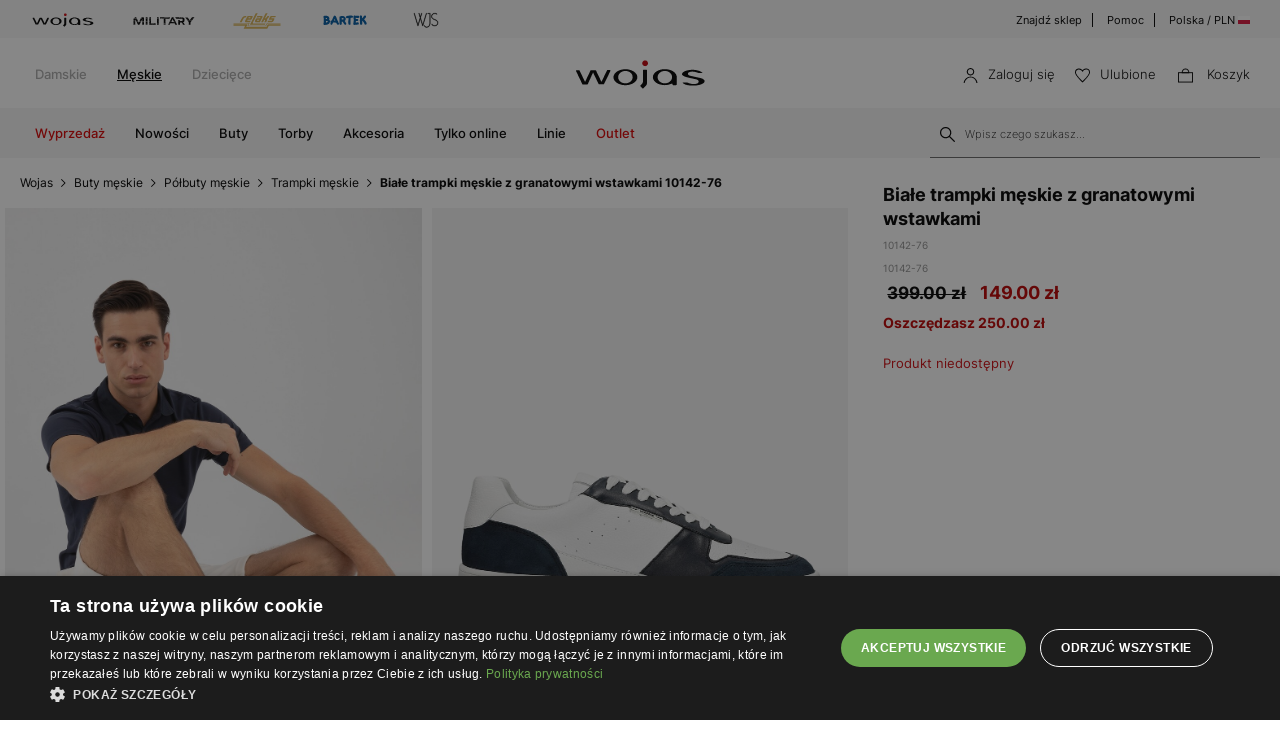

--- FILE ---
content_type: text/html; charset=UTF-8
request_url: https://wojas.pl/biale-trampki-meskie-z-granatowymi-wstawkami-10142-76?rozmiar=45
body_size: 28305
content:
<!DOCTYPE html>
<html lang="pl-PL">
<head>
	<meta charset="UTF-8" />
	<title>Białe trampki męskie z granatowymi wstawkami 10142-76 | Sklep online Wojas.pl</title>
	<meta name="description" content="Stylowe białe trampki męskie Wojas z granatowymi akcentami. Model 10142-76 w casualowym stylu idealny na co dzień. Komfort i elegancja dla wymagających mężczyzn.">
		<meta name="google-site-verification" content="qap72HNXCipGmFFRPr6nY666axpovQy7tW4pD8sMcNU" />
	<meta name="format-detection" content="telephone=no">
	<meta name="referrer" content="no-referrer-when-downgrade">
	<link rel="preconnect" href="https://cdn.wojas.eu">
	<meta id="Viewport" name="viewport" content="initial-scale=1, maximum-scale=1, minimum-scale=1, user-scalable=no, width=device-width">	<link rel="manifest" href="https://wojas.pl/manifest.json">	
	<link rel="icon" type="image/png" sizes="32x32" href="https://cdn.wojas.eu/media/images/pl/favicon/favicon-32x32.png">
	<link rel="icon" type="image/png" sizes="16x16" href="https://cdn.wojas.eu/media/images/pl/favicon/favicon-16x16.png">
	<link rel="shortcut icon" href="https://cdn.wojas.eu/media/images/pl/favicon/favicon.ico">
	<link rel="apple-touch-icon" sizes="180x180" href="https://cdn.wojas.eu/media/images/pl/favicon/apple-touch-icon.png">
	<link rel="mask-icon" href="https://cdn.wojas.eu/media/images/pl/favicon/safari-pinned-tab.svg" color="#FFF">
	<link rel="icon" type="image/png" sizes="192x192" href="https://cdn.wojas.eu/media/images/pl/favicon/android-chrome-192x192.png">
	<script>
// akam-sw.js install script version 1.3.6
"serviceWorker"in navigator&&"find"in[]&&function(){var e=new Promise(function(e){"complete"===document.readyState||!1?e():(window.addEventListener("load",function(){e()}),setTimeout(function(){"complete"!==document.readyState&&e()},1e4))}),n=window.akamServiceWorkerInvoked,r="1.3.6";if(n)aka3pmLog("akam-setup already invoked");else{window.akamServiceWorkerInvoked=!0,window.aka3pmLog=function(){window.akamServiceWorkerDebug&&console.log.apply(console,arguments)};function o(e){(window.BOOMR_mq=window.BOOMR_mq||[]).push(["addVar",{"sm.sw.s":e,"sm.sw.v":r}])}var i="/akam-sw.js",a=new Map;navigator.serviceWorker.addEventListener("message",function(e){var n,r,o=e.data;if(o.isAka3pm)if(o.command){var i=(n=o.command,(r=a.get(n))&&r.length>0?r.shift():null);i&&i(e.data.response)}else if(o.commandToClient)switch(o.commandToClient){case"enableDebug":window.akamServiceWorkerDebug||(window.akamServiceWorkerDebug=!0,aka3pmLog("Setup script debug enabled via service worker message"),v());break;case"boomerangMQ":o.payload&&(window.BOOMR_mq=window.BOOMR_mq||[]).push(o.payload)}aka3pmLog("akam-sw message: "+JSON.stringify(e.data))});var t=function(e){return new Promise(function(n){var r,o;r=e.command,o=n,a.has(r)||a.set(r,[]),a.get(r).push(o),navigator.serviceWorker.controller&&(e.isAka3pm=!0,navigator.serviceWorker.controller.postMessage(e))})},c=function(e){return t({command:"navTiming",navTiming:e})},s=null,m={},d=function(){var e=i;return s&&(e+="?othersw="+encodeURIComponent(s)),function(e,n){return new Promise(function(r,i){aka3pmLog("Registering service worker with URL: "+e),navigator.serviceWorker.register(e,n).then(function(e){aka3pmLog("ServiceWorker registration successful with scope: ",e.scope),r(e),o(1)}).catch(function(e){aka3pmLog("ServiceWorker registration failed: ",e),o(0),i(e)})})}(e,m)},g=navigator.serviceWorker.__proto__.register;if(navigator.serviceWorker.__proto__.register=function(n,r){return n.includes(i)?g.call(this,n,r):(aka3pmLog("Overriding registration of service worker for: "+n),s=new URL(n,window.location.href),m=r,navigator.serviceWorker.controller?new Promise(function(n,r){var o=navigator.serviceWorker.controller.scriptURL;if(o.includes(i)){var a=encodeURIComponent(s);o.includes(a)?(aka3pmLog("Cancelling registration as we already integrate other SW: "+s),navigator.serviceWorker.getRegistration().then(function(e){n(e)})):e.then(function(){aka3pmLog("Unregistering existing 3pm service worker"),navigator.serviceWorker.getRegistration().then(function(e){e.unregister().then(function(){return d()}).then(function(e){n(e)}).catch(function(e){r(e)})})})}else aka3pmLog("Cancelling registration as we already have akam-sw.js installed"),navigator.serviceWorker.getRegistration().then(function(e){n(e)})}):g.call(this,n,r))},navigator.serviceWorker.controller){var u=navigator.serviceWorker.controller.scriptURL;u.includes("/akam-sw.js")||u.includes("/akam-sw-preprod.js")||u.includes("/threepm-sw.js")||(aka3pmLog("Detected existing service worker. Removing and re-adding inside akam-sw.js"),s=new URL(u,window.location.href),e.then(function(){navigator.serviceWorker.getRegistration().then(function(e){m={scope:e.scope},e.unregister(),d()})}))}else e.then(function(){window.akamServiceWorkerPreprod&&(i="/akam-sw-preprod.js"),d()});if(window.performance){var w=window.performance.timing,l=w.responseEnd-w.responseStart;c(l)}e.then(function(){t({command:"pageLoad"})});var k=!1;function v(){window.akamServiceWorkerDebug&&!k&&(k=!0,aka3pmLog("Initializing debug functions at window scope"),window.aka3pmInjectSwPolicy=function(e){return t({command:"updatePolicy",policy:e})},window.aka3pmDisableInjectedPolicy=function(){return t({command:"disableInjectedPolicy"})},window.aka3pmDeleteInjectedPolicy=function(){return t({command:"deleteInjectedPolicy"})},window.aka3pmGetStateAsync=function(){return t({command:"getState"})},window.aka3pmDumpState=function(){aka3pmGetStateAsync().then(function(e){aka3pmLog(JSON.stringify(e,null,"\t"))})},window.aka3pmInjectTiming=function(e){return c(e)},window.aka3pmUpdatePolicyFromNetwork=function(){return t({command:"pullPolicyFromNetwork"})})}v()}}();</script>
<script type="text/javascript" charset="UTF-8" src="//cdn.cookie-script.com/s/de96ebd454083c902ed3668faf4b97fd.js"></script>
	<meta name="robots" content="max-image-preview:large">
<meta name="robots" content="noindex, nofollow">	<style>
	@font-face {
        font-family: 'Inter';
        src: url('https://cdn.wojas.eu/media/fonts/Inter-ExtraLight.woff2') format('woff2'),
            url('https://cdn.wojas.eu/media/fonts/Inter-ExtraLight.woff') format('woff');
        font-weight: 100;
        font-style: normal;
        font-display: swap;
    }
	@font-face {
        font-family: 'Inter';
        src: url('https://cdn.wojas.eu/media/fonts/Inter-Light.woff2') format('woff2'),
            url('https://cdn.wojas.eu/media/fonts/Inter-Light.woff') format('woff');
        font-weight: 200;
        font-style: normal;
        font-display: swap;
    }
    @font-face {
        font-family: 'Inter';
        src: url('https://cdn.wojas.eu/media/fonts/Inter-Regular.woff2') format('woff2'),
            url('https://cdn.wojas.eu/media/fonts/Inter-Regular.woff') format('woff');
        font-weight: 400;
        font-style: normal;
        font-display: swap;
    }

  @font-face {
        font-family: 'Inter';
        src: url('https://cdn.wojas.eu/media/fonts/Inter-Medium.woff2') format('woff2'),
            url('https://cdn.wojas.eu/media/fonts/Inter-Medium.woff') format('woff');
        font-weight: 500;
        font-style: normal;
        font-display: swap;
    }
    @font-face {
        font-family: 'Inter';
        src: url('https://cdn.wojas.eu/media/fonts/Inter-Bold.woff2') format('woff2'),
            url('https://cdn.wojas.eu/media/fonts/Inter-Bold.woff') format('woff');
        font-weight: 700;
        font-style: normal;
        font-display: swap;
    }
</style>				<script type="application/ld+json">
	 {"@context": "https://schema.org",
      "@type": "BreadcrumbList",
      "itemListElement":[{"@type":"ListItem","position":1,"name":"Wojas","item":{"type":"Thing","id":"https:\/\/wojas.pl\/"}},{"@type":"ListItem","position":2,"name":"Buty m\u0119skie","item":"https:\/\/wojas.pl\/buty-meskie"},{"@type":"ListItem","position":3,"name":"P\u00f3\u0142buty m\u0119skie","item":"https:\/\/wojas.pl\/buty-meskie-polbuty"},{"@type":"ListItem","position":4,"name":"Trampki m\u0119skie","item":"https:\/\/wojas.pl\/buty-meskie-polbuty-trampki"},{"@type":"ListItem","position":5,"name":"Bia\u0142e trampki m\u0119skie z granatowymi wstawkami 10142-76","item":"https:\/\/wojas.pl\/biale-trampki-meskie-z-granatowymi-wstawkami-10142-76"}]}
	</script>
	<script type="application/ld+json">
	{"@context": "https://schema.org",
    "@type": "ItemList",
    "url": "",
    "numberOfItems": "4",
    "itemListElement":[{"@type":"ListItem","position":1,"item":{"@type":"Product","image":"https://cdn.wojas.eu/media/product/j4g/308x446/middle_img_180271.jpg","url":"https://wojas.pl/biale-sneakersy-meskie-na-kontrastowej-podeszwie-10201-50","name":"Bia\u0142e sneakersy m\u0119skie na kontrastowej podeszwie 10201-50","offers":{"@type":"Offer","availability":"https://schema.org/InStock","price":"499.00","priceCurrency":"PLN"}}},{"@type":"ListItem","position":2,"item":{"@type":"Product","image":"https://cdn.wojas.eu/media/product/j4g/308x446/middle_img_200806.jpg","url":"https://wojas.pl/biale-azurowe-trampki-meskie-z-granatowa-wstawka-10229-59","name":"Bia\u0142e a\u017curowe trampki m\u0119skie z granatow\u0105 wstawk\u0105 10229-59","offers":{"@type":"Offer","availability":"https://schema.org/InStock","price":"479.00","priceCurrency":"PLN"}}},{"@type":"ListItem","position":3,"item":{"@type":"Product","image":"https://cdn.wojas.eu/media/product/j4g/308x446/middle_img_178883.jpg","url":"https://wojas.pl/biale-skorzane-trampki-meskie-z-jasnobrazowymi-wstawkami-10167-59","name":"Bia\u0142e sk\u00f3rzane trampki m\u0119skie z jasnobr\u0105zowymi wstawkami 10167-59","offers":{"@type":"Offer","availability":"https://schema.org/InStock","price":"449.00","priceCurrency":"PLN"}}},{"@type":"ListItem","position":4,"item":{"@type":"Product","image":"https://cdn.wojas.eu/media/product/j4g/308x446/middle_img_159867.jpg","url":"https://wojas.pl/biale-trampki-meskie-z-granatowymi-wstawkami-10199-50","name":"Bia\u0142e trampki m\u0119skie z granatowymi wstawkami 10199-50","offers":{"@type":"Offer","availability":"https://schema.org/InStock","price":"459.00","priceCurrency":"PLN"}}}]}
	</script>
			<meta property="og:type" content="product" />
	<meta property="og:locale" content="pl-PL" />
	<meta property="og:url" content="https://wojas.pl/biale-trampki-meskie-z-granatowymi-wstawkami-10142-76" />
	<meta property="og:site_name" content="Białe trampki męskie z granatowymi wstawkami 10142-76 | Sklep online Wojas.pl" />
	<meta property="og:image" content="https://cdn.wojas.eu/media/product/j/main_img_.jpg" />
	<meta property="og:image:width" content="500" />
	<meta property="og:image:height" content="500" />
	<meta property="product:price:currency" content="PLN" />
	<meta property="product:brand" content="Wojas" />
	<meta property="product:price:amount" content="149.00" />
	<meta property="product:availability" content="out of stock">
		
	 	<link rel="alternate" hreflang="pl" href="https://wojas.pl/biale-trampki-meskie-z-granatowymi-wstawkami-10142-76" />
<link rel="alternate" hreflang="sk" href="https://wojas.sk/panske-poltopanky-10142-76" />
	<link rel="alternate" hreflang="cs" href="https://wojas.cz/panske-polobotky-10142-76" />
 	<link rel="alternate" hreflang="ro" href="https://wojas.ro/teni-i-albi-cu-insertii-bleumarin-10142-76" />
<script type="application/ld+json">{"@context":"https:\/\/schema.org\/","@type":"Product","image":"https:\/\/cdn.wojas.eu\/media\/product\/j4g\/308x446\/middle_img_141206.jpg","name":"Bia\u0142e trampki m\u0119skie z granatowymi wstawkami 10142-76","review":[{"@type":"Review","reviewRating":{"@type":"Rating","ratingValue":2},"description":"Ju\u017c pop\u0119ka\u0142y , zero jako\u015bci .","inLanguage":"pl","author":{"@type":"Person","name":"Dominik H."}},{"@type":"Review","reviewRating":{"@type":"Rating","ratingValue":5},"description":"Spe\u0142ni\u0142y w 100 % moje oczekiwania i wygl\u0105daj\u0105 tak dobrze jak na zdj\u0119ciach.","inLanguage":"pl","author":{"@type":"Person","name":"Jacek B."}},{"@type":"Review","reviewRating":{"@type":"Rating","ratingValue":4},"description":"Obuwie bardzo fajne. Niestety zani\u017cony rozmiar. ","inLanguage":"pl","author":{"@type":"Person","name":"Anna C."}},{"@type":"Review","reviewRating":{"@type":"Rating","ratingValue":3},"description":"Produkt spe\u0142nia oczekiwania lecz za w\u0105skie ","inLanguage":"pl","author":{"@type":"Person","name":"J\u00f3zef Z."}},{"@type":"Review","reviewRating":{"@type":"Rating","ratingValue":5},"description":"Jest ok mog\u0119 ten produkt poleci\u0107 ","inLanguage":"pl","author":{"@type":"Person","name":"Robert K."}},{"@type":"Review","reviewRating":{"@type":"Rating","ratingValue":1},"description":"buty ok, jednak nie w stylu moich syn\u00f3w.","inLanguage":"pl","author":{"@type":"Person","name":"Ma\u0142gorzata S."}},{"@type":"Review","reviewRating":{"@type":"Rating","ratingValue":5},"description":"Dobra","inLanguage":"pl","author":{"@type":"Person","name":"Algis P."}},{"@type":"Review","reviewRating":{"@type":"Rating","ratingValue":5},"description":"Buty spe\u0142niaj\u0105 moje oczekiwania.","inLanguage":"pl","author":{"@type":"Person","name":"\u0141UKASZ K."}},{"@type":"Review","reviewRating":{"@type":"Rating","ratingValue":5},"description":"Szybka realizacja dobry produkt","inLanguage":"pl","author":{"@type":"Person","name":"Marcin P."}},{"@type":"Review","reviewRating":{"@type":"Rating","ratingValue":5},"description":"Je\u015bli nosisz 41 kup 42. Buty wygl\u0105daj\u0105 bardzo \u0142adnie ","inLanguage":"pl","author":{"@type":"Person","name":"Kamil S."}},{"@type":"Review","reviewRating":{"@type":"Rating","ratingValue":5},"description":"Porz\u0105dne buty","inLanguage":"pl","author":{"@type":"Person","name":"Magdalena P."}},{"@type":"Review","reviewRating":{"@type":"Rating","ratingValue":5},"description":"Wszystko w porz\u0105dku. Buty, jak wszystkie buty Wojasa, z dobrych materai\u0142\u00f3w, \u015bwietnie wykonane.","inLanguage":"pl","author":{"@type":"Person","name":"PAWE\u0141 T."}},{"@type":"Review","reviewRating":{"@type":"Rating","ratingValue":5},"description":"Buty wydaj\u0105 si\u0119 by\u0107 za ma\u0142e na pocz\u0105tku, ale po 2 dniach chodzenia sk\u00f3ra si\u0119 rozci\u0105gnela i jest OK. Nosz\u0119 45.5, 44 czasem jest za ma\u0142e, 45 za du\u017ce, tutaj jest w porz\u0105dku. \r\nJako\u015b\u0107 jak to u Wojasa bez zarzutu &#128170;","inLanguage":"pl","author":{"@type":"Person","name":"Daniel C."}},{"@type":"Review","reviewRating":{"@type":"Rating","ratingValue":5},"description":"\u015awietnie wykonane buty. W modnych fasonach. Bardzo wygodne.  M\u0105\u017c zadowolony z zakupu but\u00f3w.  ","inLanguage":"pl","author":{"@type":"Person","name":"Celestyna B."}},{"@type":"Review","reviewRating":{"@type":"Rating","ratingValue":5},"description":"Ok ","inLanguage":"pl","author":{"@type":"Person","name":"Marek B."}},{"@type":"Review","reviewRating":{"@type":"Rating","ratingValue":4},"description":"Zakupi\u0142em buty sportowe rozmiar 42. Niestety za ciasne. Musia\u0142em zakupi\u0107 rozmiar 43. Czekam na dostaw\u0119. ","inLanguage":"pl","author":{"@type":"Person","name":"Zbigniew J."}},{"@type":"Review","reviewRating":{"@type":"Rating","ratingValue":5},"description":"*****","inLanguage":"pl","author":{"@type":"Person","name":"Zbigniew J."}},{"@type":"Review","reviewRating":{"@type":"Rating","ratingValue":5},"description":"*****","inLanguage":"pl","author":{"@type":"Person","name":"Robert W."}},{"@type":"Review","reviewRating":{"@type":"Rating","ratingValue":5},"description":"Ok.","inLanguage":"pl","author":{"@type":"Person","name":"\u0141ukasz B."}},{"@type":"Review","reviewRating":{"@type":"Rating","ratingValue":5},"description":"Produkt doskona\u0142y","inLanguage":"pl","author":{"@type":"Person","name":"Dorota W."}},{"@type":"Review","reviewRating":{"@type":"Rating","ratingValue":4},"description":"ok dostawa na czas","inLanguage":"pl","author":{"@type":"Person","name":"Krzysztof P."}},{"@type":"Review","reviewRating":{"@type":"Rating","ratingValue":5},"description":"Okey","inLanguage":"pl","author":{"@type":"Person","name":"Bo\u017cena R."}},{"@type":"Review","reviewRating":{"@type":"Rating","ratingValue":5},"description":"Bardzo \u0142adne i wygodne buty.","inLanguage":"pl","author":{"@type":"Person","name":"Krzysztof S."}},{"@type":"Review","reviewRating":{"@type":"Rating","ratingValue":5},"description":"Super wykonanie, zreszt\u0105 jak zawsze","inLanguage":"pl","author":{"@type":"Person","name":"Artur C."}},{"@type":"Review","reviewRating":{"@type":"Rating","ratingValue":5},"description":"Wszystko ok","inLanguage":"pl","author":{"@type":"Person","name":"\u0141ukasz Z."}},{"@type":"Review","reviewRating":{"@type":"Rating","ratingValue":5},"description":"Dodatkowe uwagi?\n- brak","inLanguage":"pl","author":{"@type":"Person","name":"Krzysztof B."}},{"@type":"Review","reviewRating":{"@type":"Rating","ratingValue":1},"description":"Buty wygl\u0105daj\u0105 na marnej jako\u015bci.","inLanguage":"pl","author":{"@type":"Person","name":"Krzysztof P."}},{"@type":"Review","reviewRating":{"@type":"Rating","ratingValue":5},"description":"Bardzo fajne buty ale za male. ","inLanguage":"pl","author":{"@type":"Person","name":"Julia K."}},{"@type":"Review","reviewRating":{"@type":"Rating","ratingValue":5},"description":"OD LAT CHODZ\u0118 W BUTACH FIRMY  WOJAS. S\u0104 ZNAKOMITE.","inLanguage":"pl","author":{"@type":"Person","name":"JACEK S."}},{"@type":"Review","reviewRating":{"@type":"Rating","ratingValue":5},"description":"p\u00f3\u0142buty s\u0105 ok.","inLanguage":"pl","author":{"@type":"Person","name":"Janusz S."}},{"@type":"Review","reviewRating":{"@type":"Rating","ratingValue":3},"description":"O p\u00f3\u0142 numeru za ma\u0142y, nie dobrano odcienia.","inLanguage":"pl","author":{"@type":"Person","name":"Roman K."}},{"@type":"Review","reviewRating":{"@type":"Rating","ratingValue":3},"description":"Obuwie ma wielko\u015b\u0107 42 a jest to 41.","inLanguage":"pl","author":{"@type":"Person","name":"Roman K."}},{"@type":"Review","reviewRating":{"@type":"Rating","ratingValue":5},"description":"Wszystko ok ","inLanguage":"pl","author":{"@type":"Person","name":"El\u017cbieta T."}},{"@type":"Review","reviewRating":{"@type":"Rating","ratingValue":5},"description":"Produkt zgodny z oczekiwaniami jednak obs\u0142uga niekoniecznie . Po 10ciu dniach od zam\u00f3wienia otrzyma\u0142am informacje \u017ce zam\u00f3wienie niekompletne. Towar dotar\u0142 po 12 daniach od zam\u00f3wienia ","inLanguage":"pl","author":{"@type":"Person","name":"ANNA K."}},{"@type":"Review","reviewRating":{"@type":"Rating","ratingValue":5},"description":"Zakupione buty to m\u0119skie buty sportowe wykonane z naturalnej sk\u00f3ry. Doskonale wykonane i \u0142adne. To kolejny zakup but\u00f3w tej firmy, bo buty Wojasa s\u0105 po prostu wysokiej jako\u015bci.","inLanguage":"pl","author":{"@type":"Person","name":"Anna K."}}],"aggregateRating":{"@type":"AggregateRating","ratingValue":"4.4","bestRating":5,"worstRating":1,"ratingCount":35}}</script>
	<link rel="stylesheet" type="text/css" href="https://wojas.pl/js/fancybox3/jquery.fancybox.min.css">	<link href="https://wojas.pl/js/bxslider/bxslider.css?v1" rel="stylesheet">	
<link rel="stylesheet" type="text/css" href="https://wojas.pl/js/bootstrap-3.0/css/bootstrap.css">
	

<link rel="stylesheet" href="https://wojas.pl/js/remodal/remodal.css">



<link rel="stylesheet" type="text/css" href="https://wojas.pl/styles/style.min.css?v=1764667733">





		<script src="https://wojas.pl/js/jquery.min.js"></script>
	<link href="https://wojas.pl/js/menu/jquery-simple-mobilemenu.css?v=14" rel="stylesheet">
	<script src="https://wojas.pl/js/menu/jquery-simple-mobilemenu.js?v=10"></script>
	<script type="text/javascript" src="https://wojas.pl/frontend/js/pl/CONFIG.js?v=8"></script>
		<script type="text/javascript" src="https://wojas.pl/frontend/js/pl/main.bundle.js?v=1766043964" async></script>
		<script type="text/javascript" src="https://wojas.pl/frontend/js/pl/validate.js?v=152739000"></script>
	<script type="text/javascript" src="https://wojas.pl/frontend/js/pl/validateMessage.js?v=152739005"></script>
<script type="text/javascript" src="https://wojas.pl/js/bxslider/bxslider.js"></script>

<style>
.askspot-chat-widget{z-index: 888!important}.fancybox-show-infobar .fancybox-bg{background:#fff;opacity:1}.fancybox-button--play{display:none}.fancybox-button--fullscreen{display:none}.fancybox-button--thumbs{display:none}.bx-wrapper img{max-width:500px;margin:0 auto}.bx-wrapper{width:85%;float:right}.video{width:85%;float:right}#d3{width:90%;float:right}@media(min-width:0px) and (max-width:1024px){.bx-wrapper{width:80%;float:right}.video{width:80%;float:right}#d3{width:100%;}}@media(min-width:0px) and (max-width:1024px){.bx-wrapper{width:100%;float:left}.video{width:100%;float:left}#d3{width:100%;float:left}}.tooltip-inner{background:#fff;color:#000;text-align:left;padding:15px;max-width:280px;border:1px solid #fff;box-shadow:0 0 30px rgba(0,0,0,.2)}.tooltip.bottom{margin-top:-10px}.tooltip.in{filter:alpha(opacity=100)!important;opacity:1!important}.tooltip.bottom .tooltip-arrow{border-bottom-color:#fff}.tooltip{font-family: 'Inter',sans-serif;}.dropdown-backdrop{display:none}
.profilMenu__list--item:last-child{border-top: 1px solid #dfdfdf;margin-top: 20px;padding-top: 30px;}.profilMenu__list--item a:hover{text-decoration:underline}.profilMenu__list--item{padding: 12px 0;}.profilMenu__list--item{line-height:25px;}.profil__list--item-title{font-size: 13px;text-transform: uppercase;font-weight: 600;}
</style>
<script>
    !function(e,n,t,i,r,o){function s(e){if("number"!=typeof e)return e;var n=new Date;return new Date(n.getTime()+1e3*e)}var a=4e3,c="xnpe_async_hide";function p(e){return e.reduce((function(e,n){return e[n]=function(){e._.push([n.toString(),arguments])},e}),{_:[]})}function m(e,n,t){var i=t.createElement(n);i.src=e;var r=t.getElementsByTagName(n)[0];return r.parentNode.insertBefore(i,r),i}function u(e){return"[object Date]"===Object.prototype.toString.call(e)}o.target=o.target||"https://api.exponea.com",o.file_path=o.file_path||o.target+"/js/exponea.min.js",r[n]=p(["anonymize","initialize","identify","getSegments","update","track","trackLink","trackEnhancedEcommerce","getHtml","showHtml","showBanner","showWebLayer","ping","getAbTest","loadDependency","getRecommendation","reloadWebLayers","_preInitialize","_initializeConfig"]),r[n].notifications=p(["isAvailable","isSubscribed","subscribe","unsubscribe"]),r[n].segments=p(["subscribe"]),r[n]["snippetVersion"]="v2.7.0",function(e,n,t){e[n]["_"+t]={},e[n]["_"+t].nowFn=Date.now,e[n]["_"+t].snippetStartTime=e[n]["_"+t].nowFn()}(r,n,"performance"),function(e,n,t,i,r,o){e[r]={sdk:e[i],sdkObjectName:i,skipExperiments:!!t.new_experiments,sign:t.token+"/"+(o.exec(n.cookie)||["","new"])[1],path:t.target}}(r,e,o,n,i,RegExp("__exponea_etc__"+"=([\\w-]+)")),function(e,n,t){m(e.file_path,n,t)}(o,t,e),function(e,n,t,i,r,o,p){if(e.new_experiments){!0===e.new_experiments&&(e.new_experiments={});var l,f=e.new_experiments.hide_class||c,_=e.new_experiments.timeout||a,g=encodeURIComponent(o.location.href.split("#")[0]);e.cookies&&e.cookies.expires&&("number"==typeof e.cookies.expires||u(e.cookies.expires)?l=s(e.cookies.expires):e.cookies.expires.tracking&&("number"==typeof e.cookies.expires.tracking||u(e.cookies.expires.tracking))&&(l=s(e.cookies.expires.tracking))),l&&l<new Date&&(l=void 0);var d=e.target+"/webxp/"+n+"/"+o[t].sign+"/modifications.min.js?http-referer="+g+"&timeout="+_+"ms"+(l?"&cookie-expires="+Math.floor(l.getTime()/1e3):"");"sync"===e.new_experiments.mode&&o.localStorage.getItem("__exponea__sync_modifications__")?function(e,n,t,i,r){t[r][n]="<"+n+' src="'+e+'"></'+n+">",i.writeln(t[r][n]),i.writeln("<"+n+">!"+r+".init && document.writeln("+r+"."+n+'.replace("/'+n+'/", "/'+n+'-async/").replace("><", " async><"))</'+n+">")}(d,n,o,p,t):function(e,n,t,i,r,o,s,a){o.documentElement.classList.add(e);var c=m(t,i,o);function p(){r[a].init||m(t.replace("/"+i+"/","/"+i+"-async/"),i,o)}function u(){o.documentElement.classList.remove(e)}c.onload=p,c.onerror=p,r.setTimeout(u,n),r[s]._revealPage=u}(f,_,d,n,o,p,r,t)}}(o,t,i,0,n,r,e),function(e,n,t){var i;e[n]._initializeConfig(t),(null===(i=t.experimental)||void 0===i?void 0:i.non_personalized_weblayers)&&e[n]._preInitialize(t),e[n].start=function(i){i&&Object.keys(i).forEach((function(e){return t[e]=i[e]})),e[n].initialize(t)}}(r,n,o)}(document,"exponea","script","webxpClient",window,{
    target: "https://analytics.wojas.pl",
    token: "37b21e42-9cc9-11e9-9bbf-aa978f2cdad2",
    experimental: {
        non_personalized_weblayers: true
    },
   
});
exponea.start();
</script>






























<script>
window.dataLayer = window.dataLayer || [];
function gtag(){dataLayer.push(arguments);}
 gtag('consent', 'default', {
    'ad_storage': 'denied',
    'ad_user_data': 'denied',
	'ad_personalization': 'denied',
	'analytics_storage': 'denied',
    'wait_for_update': 1000
    });
</script>

<style>
.fancybox-show-infobar .fancybox-bg{
	background:#fff;
	opacity:1;
}
.fancybox-button--play{display:none;}
.fancybox-button--fullscreen{display:none;}
.fancybox-button--thumbs{display:none;}
.bx-wrapper img{
	max-width:500px;
	margin:0 auto;
}
</style>


			<script>
dataLayer.push({
'productID': '41260',
'ecomm_prodid': '41260',
'ecomm_pagetype' : 'product',
'ecomm_totalvalue': '149.00',
'PageType': 'ProductPage',
'product': 'Białe trampki męskie z granatowymi wstawkami 10142-76'
});
</script>



<script>
dataLayer.push({ ecommerce: null });
dataLayer.push({
    event: 'view_item',
    ecommerce: {
	    items: [
    {
      item_id: "41260",
      item_id2: "10142-76",
      item_name: "Białe trampki męskie z granatowymi wstawkami 10142-76",
      affiliation: "Wojas Store",
      coupon: "",
      currency: "PLN",
      discount: 0,
      index: 0,
      item_brand: "wojas",
      item_category: "Buty",
      item_category2: "Męskie",
      item_category3: "Półbuty",
      item_category4: "Trampki",
      item_list_id: "related_products",
      item_list_name: "Related Products",
      item_variant: "biały",
      location_id: "ChIJIQBpAG2ahYAR_6128GcTUEo",
      price: 149.00,
      quantity: 1
    }
    ]

    }
});
</script>


<script>
dataLayer.push({ ecommerce: null });
dataLayer.push({
    event: "select_item",
    ecommerce: {    items: [
    {
      item_id: "41260",
      item_id2: "10142-76",
      item_name: "Białe trampki męskie z granatowymi wstawkami 10142-76",
      affiliation: "Wojas Store",
      coupon: "",
      currency: "PLN",
      discount: 0,
      index: 0,
      item_brand: "wojas",
      item_category: "Buty",
      item_category2: "Męskie",
      item_category3: "Półbuty",
      item_category4: "Trampki",
      item_list_id: "related_products",
      item_list_name: "Related Products",
      item_variant: "biały",
      location_id: "ChIJIQBpAG2ahYAR_6128GcTUEo",
      price: 149.00,
      quantity: 1
    }
    ]
}})
</script>


<!-- Google Tag Manager -->
<script>(function(w,d,s,l,i){w[l]=w[l]||[];w[l].push({'gtm.start':
new Date().getTime(),event:'gtm.js'});var f=d.getElementsByTagName(s)[0],
j=d.createElement(s),dl=l!='dataLayer'?'&l='+l:'';j.async=true;j.src=
'https://www.googletagmanager.com/gtm.js?id='+i+dl;f.parentNode.insertBefore(j,f);
})(window,document,'script','dataLayer','GTM-KBNDRKH');</script>
<!-- End Google Tag Manager -->


<script>(window.BOOMR_mq=window.BOOMR_mq||[]).push(["addVar",{"rua.upush":"false","rua.cpush":"false","rua.upre":"false","rua.cpre":"false","rua.uprl":"false","rua.cprl":"false","rua.cprf":"false","rua.trans":"","rua.cook":"false","rua.ims":"false","rua.ufprl":"false","rua.cfprl":"false","rua.isuxp":"false","rua.texp":"norulematch","rua.ceh":"false","rua.ueh":"false","rua.ieh.st":"0"}]);</script>
                              <script>!function(a){var e="https://s.go-mpulse.net/boomerang/",t="addEventListener";if(""=="True")a.BOOMR_config=a.BOOMR_config||{},a.BOOMR_config.PageParams=a.BOOMR_config.PageParams||{},a.BOOMR_config.PageParams.pci=!0,e="https://s2.go-mpulse.net/boomerang/";if(window.BOOMR_API_key="WYC7B-TQP9Y-K7LSK-BU73C-DJY8L",function(){function n(e){a.BOOMR_onload=e&&e.timeStamp||(new Date).getTime()}if(!a.BOOMR||!a.BOOMR.version&&!a.BOOMR.snippetExecuted){a.BOOMR=a.BOOMR||{},a.BOOMR.snippetExecuted=!0;var i,_,o,r=document.createElement("iframe");if(a[t])a[t]("load",n,!1);else if(a.attachEvent)a.attachEvent("onload",n);r.src="javascript:void(0)",r.title="",r.role="presentation",(r.frameElement||r).style.cssText="width:0;height:0;border:0;display:none;",o=document.getElementsByTagName("script")[0],o.parentNode.insertBefore(r,o);try{_=r.contentWindow.document}catch(O){i=document.domain,r.src="javascript:var d=document.open();d.domain='"+i+"';void(0);",_=r.contentWindow.document}_.open()._l=function(){var a=this.createElement("script");if(i)this.domain=i;a.id="boomr-if-as",a.src=e+"WYC7B-TQP9Y-K7LSK-BU73C-DJY8L",BOOMR_lstart=(new Date).getTime(),this.body.appendChild(a)},_.write("<bo"+'dy onload="document._l();">'),_.close()}}(),"".length>0)if(a&&"performance"in a&&a.performance&&"function"==typeof a.performance.setResourceTimingBufferSize)a.performance.setResourceTimingBufferSize();!function(){if(BOOMR=a.BOOMR||{},BOOMR.plugins=BOOMR.plugins||{},!BOOMR.plugins.AK){var e=""=="true"?1:0,t="",n="cj2etoaxzcobe2lowysq-f-252e1f5fd-clientnsv4-s.akamaihd.net",i="false"=="true"?2:1,_={"ak.v":"39","ak.cp":"1281837","ak.ai":parseInt("762109",10),"ak.ol":"0","ak.cr":9,"ak.ipv":4,"ak.proto":"h2","ak.rid":"74e29e05","ak.r":44387,"ak.a2":e,"ak.m":"dsca","ak.n":"essl","ak.bpcip":"18.116.73.0","ak.cport":43760,"ak.gh":"23.192.164.21","ak.quicv":"","ak.tlsv":"tls1.3","ak.0rtt":"","ak.0rtt.ed":"","ak.csrc":"-","ak.acc":"","ak.t":"1768863269","ak.ak":"hOBiQwZUYzCg5VSAfCLimQ==yrkrXcuVVB1jtScn9MPt0jvZTRK1XONZNkAuyZS80TVF9WwomzcPzW7ub8P4shkQq/XiupzYYQRa8Tyg5tNiV2gz9xNgNYLpOd9PkDBm1rpQKCMG9j/OH4kwz74BaKasTHctTsYKXk9seR6hOUzFBnRKnsxHTVFqzI9pxofi3x3L81rFDLewo6KfS54DBZMbf2OKBjy2KeI+xoGlNKpImvN5ziefXDv2Qjl88QQ91mNQlrZ7L/S5TCBXC+wG/vb7AcU6tqUGV3KBV+ATlJvnbT6zYn9xaVEtMZnqS6VuJ/34ZLDxofw5lUJk4Wrm1oQ7jQnEH9EUOr8EAbHcBveTNF2OZJOdMZ+E85QwJLEYIyphFIC/0AAWAH4gfPZjxlaVC3XeG/I/XxQJERy5n4Pxt9iNc8CCX5YX+Mm4iQGbmJo=","ak.pv":"22","ak.dpoabenc":"","ak.tf":i};if(""!==t)_["ak.ruds"]=t;var o={i:!1,av:function(e){var t="http.initiator";if(e&&(!e[t]||"spa_hard"===e[t]))_["ak.feo"]=void 0!==a.aFeoApplied?1:0,BOOMR.addVar(_)},rv:function(){var a=["ak.bpcip","ak.cport","ak.cr","ak.csrc","ak.gh","ak.ipv","ak.m","ak.n","ak.ol","ak.proto","ak.quicv","ak.tlsv","ak.0rtt","ak.0rtt.ed","ak.r","ak.acc","ak.t","ak.tf"];BOOMR.removeVar(a)}};BOOMR.plugins.AK={akVars:_,akDNSPreFetchDomain:n,init:function(){if(!o.i){var a=BOOMR.subscribe;a("before_beacon",o.av,null,null),a("onbeacon",o.rv,null,null),o.i=!0}return this},is_complete:function(){return!0}}}}()}(window);</script></head>
<body >
<noscript><iframe src="https://www.googletagmanager.com/ns.html?id=GTM-KBNDRKH" height="0" width="0" style="display:none;visibility:hidden"></iframe></noscript>
<header id="header">
	<div class="header-top-exp"></div>
	<div class="header">
			<div class="header-top-bar">
			<div class="header-top-bar__wraper">
				<div class="header-top-bar__left">
					<ul class="header-top-bar__list">
						<li class="header-top-bar__item"><a href="https://wojas.pl/kolekcja?marka=wojas"><img src="https://cdn.wojas.eu/media/images/pl/svg/brand/v2/wojasA.svg" alt="Wojas"></a></li>
						<li class="header-top-bar__item"><a href="https://wojas.pl/kolekcja?line=military"><img src="https://cdn.wojas.eu/media/images/pl/svg/brand/military.svg" alt="Military"></a></li>
						<li class="header-top-bar__item"><a href="https://wojas.pl/relaks"><img src="https://cdn.wojas.eu/media/images/pl/svg/brand/v2/relaksA.svg?v=2" alt="Relaks"></a></li>
						<li class="header-top-bar__item"><a href="https://wojas.pl/bartek/kolekcja-dzieciece"><img src="https://cdn.wojas.eu/media/images/pl/svg/brand/v2/bartekA.svg" alt="Bartek"></a></li>
						<li class="header-top-bar__item"><a href="https://wojas.pl/kolekcja?marka=wjs"><img src="https://cdn.wojas.eu/media/images/pl/svg/brand/v2/wjsA.svg" alt="WJS"></a></li>
					</ul>
				</div>
				<div class="header-top-bar__right">
					<ul class="header-top-bar__list">
						<li class="header-top-bar__item"><a href="https://wojas.pl/sklepy">Znajdź sklep</a></li>
						<li class="header-top-bar__item"><a href="https://wojas.pl/informacje/faq">Pomoc</a></li>
						<li class="header-top-bar__item"><a href="https://wojas.eu/language">Polska / PLN <img src="https://cdn.wojas.eu/media/images/pl/svg/PL.svg" width="12" height="12" style="margin-top:-3px;" alt="PL"></a></li>
					</ul>
				</div>
			</div>
		</div>		<div class="header-content">
						<div class="header-content__menu top">
				<nav class="header-content-menu__container">
					<ul class="header-content-menu__list">
						<li class="header-content-menu__item"><a href="https://wojas.pl/damskie" class="header-content-menu__item-link">Damskie</a></li>
						<li class="header-content-menu__item"><a href="https://wojas.pl/meskie" class="header-content-menu__item-link active">Męskie</a></li>
						<li class="header-content-menu__item"><a href="https://wojas.pl/dzieciece" class="header-content-menu__item-link">Dziecięce</a></li>
																	</ul>
				</nav>
			</div>
						<div class="header-content__logo">
				<a href="https://wojas.pl"><img src="https://cdn.wojas.eu/media/images/pl/svg/logo.svg" alt="Obuwie skórzane WOJAS – Sklep internetowy" width="163" heigh="40"></a>
			</div>
			<div class="header-content__utility">
	<ul class="header-content-utility__list">
					<li class="header-content-utility__item">
				<button class="mobile secret" data-url="aHR0cHM6Ly93b2phcy5wbC9sb2dvd2FuaWU=">
					<img src="https://cdn.wojas.eu/media/images/pl/svg/user.svg" width="15" height="15" alt="Logowanie"><span>Zaloguj się</span>
				</button>
			</li>
						<li class="header-content-utility__item">
				<button class="mobile secret" data-url="aHR0cHM6Ly93b2phcy5wbC93aXNobGlzdA=="><img src="https://cdn.wojas.eu/media/images/pl/svg/fav.svg" width="15" height="15" alt="Ulubione"><span>Ulubione<span class="header-content-utility__badge"><span id="fav-badge"></span></span></span></button>
			</li>
			<li class="header-content-utility__item basket" id="cart">
				<button><img src="https://cdn.wojas.eu/media/images/pl/svg/bag.svg" width="15" height="15" alt="Koszyk">
				<span>Koszyk<span class="header-content-utility__badge"><span id="cart-items"></span></span></span></button>
			</li>
		</ul>
</div>		</div>
		<div class="header-content">
			<div id="menu-ham"><div id="bt-menu2"><img src="https://cdn.wojas.eu/media/images/pl/svg/menu.svg" width="20" height="20" alt="Menu"><span>Menu</span></div></div>
						<div class="header-content__menu">
													<nav>
	<ul id="box-menu">
																	<li class="cent red"><a href="https://wojas.pl/wyprzedaz/kolekcja-meskie" class="drop">Wyprzedaż</a>
					<div class="drop">
						<div class="header-menu">
							<div class="header-menu__wrapper">
																																	<div class="header-menu__item">
										<div class="header-menu__item-list"><a style="height: auto;" href="https://wojas.pl/wyprzedaz/buty-meskie"> <img class="lazy" src="https://cdn.wojas.eu/media/images/pl/menu/SALE-M-buty.jpg" alt="" data-src="https://cdn.wojas.eu/media/images/pl/menu/SALE-M-buty.jpg"> <span class="span">Buty</span></a></div>
									</div>
																	<div class="header-menu__item">
										<div class="header-menu__item-list"><a style="height: auto;" href="https://wojas.pl/wyprzedaz/akcesoria-meskie"> <img class="lazy" src="https://cdn.wojas.eu/media/images/pl/menu/S-M-akcesoria.jpg" alt="" data-src="https://cdn.wojas.eu/media/images/pl/menu/S-M-akcesoria.jpg"> <span class="span">Akcesoria</span></a></div>
									</div>
																	<div class="header-menu__item">
										<div class="header-menu__item-list"><a style="height: auto;" href="https://wojas.pl/wyprzedaz/torby-meskie"> <img class="lazy" src="https://cdn.wojas.eu/media/images/pl/menu/sale-men-torby.jpg" alt="" data-src="https://cdn.wojas.eu/media/images/pl/menu/sale-men-torby.jpg"> <span class="span">Torby</span></a></div>
									</div>
															</div>
						</div>			
					</div>				</li>
											<li class="cent"><a href="https://wojas.pl/nowosc/kolekcja-meskie" class="drop">Nowości</a>
					<div class="drop">
						<div class="header-menu">
							<div class="header-menu__wrapper">
																																	<div class="header-menu__item">
										<div class="header-menu__item-list"><a style="height: auto;" href="https://wojas.pl/nowosc/buty-meskie"> <img class="lazy" src="https://cdn.wojas.eu/media/images/pl/menu/m-nowosc-buty-jz25.jpg" alt="" data-src="https://cdn.wojas.eu/media/images/pl/menu/m-nowosc-buty-jz25.jpg"> <span class="span">Buty</span></a></div>
									</div>
																	<div class="header-menu__item">
										<div class="header-menu__item-list"><a style="height: auto;" href="https://wojas.pl/nowosc/torby-meskie"> <img class="lazy" src="https://cdn.wojas.eu/media/images/pl/menu/m-nowosc-torby-jz25.jpg" alt="" data-src="https://cdn.wojas.eu/media/images/pl/menu/m-nowosc-torby-jz25.jpg"><span class="span">Torby i plecaki</span></a></div>
									</div>
																	<div class="header-menu__item">
										<div class="header-menu__item-list"><a style="height: auto;" href="https://wojas.pl/nowosc/akcesoria-meskie"> <img class="lazy" src="https://cdn.wojas.eu/media/images/pl/menu/m-nowosc-akcesoria-jz25.jpg" alt="" data-src="https://cdn.wojas.eu/media/images/pl/menu/m-nowosc-akcesoria-jz25.jpg"> <span class="span">Akcesoria</span></a></div>
									</div>
															</div>
						</div>			
					</div>				</li>
											<li class="cent"><a href="https://wojas.pl/buty-meskie" class="drop">Buty</a>
					<div class="drop">
						<div class="header-menu">
							<div class="header-menu__wrapper">
																																	<div class="header-menu__item">
										<div class="header-menu__item-header">Kategorie</div><div class="header-menu__item-list"><ul><li><a href="https://wojas.pl/buty-meskie-polbuty">Półbuty</a></li><li><a href="https://wojas.pl/buty-meskie?style=eleganckie">Eleganckie</a></li><li><a href="https://wojas.pl/buty-meskie-polbuty-sneakers">Sneakersy</a></li><li><a href="https://wojas.pl/buty-meskie-trzewiki">Trzewiki</a></li><li><a href="https://wojas.pl/buty-meskie-botki">Botki</a></li><li><a href="https://wojas.pl/buty-meskie-botki-sztyblety">Sztyblety</a></li><li><a href="https://wojas.pl/buty-meskie-trzewiki-bikery">Bikery</a></li><li><a href="https://wojas.pl/buty-meskie-polbuty-trampki">Trampki</a></li><li><a href="https://wojas.pl/buty-meskie-trzewiki-trekkingi">Wysokie trekkingi</a></li><li><a href="https://wojas.pl/buty-meskie-polbuty-trekkingi">Niskie trekkingi</a></li><li><a href="https://wojas.pl/buty-meskie-trzewiki-chukka">Chukka</a></li><li><a href="https://wojas.pl/buty-meskie-polbuty-mokasyny">Mokasyny</a></li><li><a href="https://wojas.pl/buty-meskie-sandaly">Sandały</a></li><li><a href="https://wojas.pl/buty-meskie-klapki">Klapki</a></li><li><a href="https://wojas.pl/buty-meskie-kapcie">Kapcie</a></li><li><a href="https://wojas.pl/buty-meskie">Pokaż wszystkie</a></li></ul></div>
									</div>
																	<div class="header-menu__item">
										<div class="header-menu__item-header">Kolekcja</div><div class="header-menu__item-list"><ul><li><a href="https://wojas.pl/nowosc/buty-meskie">Nowości</a></li><li><a href="https://wojas.pl/buty-meskie">Cała kolekcja</a></li><li><a href="https://wojas.pl/bestsellers/buty-meskie">Bestsellers</a></li><li><a href="https://wojas.pl/duze-rozmiary/buty-meskie">Duże rozmiary</a></li><li><a href="https://wojas.pl/tylko-online/kolekcja-meskie">Tylko online</a></li><li><a href="https://wojas.pl/wyprzedaz/buty-meskie">Wyprzedaż</a></li><li><a href="https://wojas.pl/outlet/buty-meskie">Outlet</a></li></ul></div><div class="header-menu__item-header">Polecane</div><div class="header-menu__item-list"><ul><li><a href="https://wojas.pl/buty-meskie?specializacja=wojsko">Buty wojskowe</a></li><li><a href="https://wojas.pl/buty-meskie-polbuty-trampki?kolor=biale">Białe trampki</a></li><li><a href="https://wojas.pl/buty-meskie?style=eleganckie&amp;kolor=czarne">Czarne eleganckie buty</a></li><li><a href="https://wojas.pl/buty-meskie?style=eleganckie&amp;kolor=brazowe">Brązowe wizytowe półbuty</a></li></ul></div>
									</div>
																	<div class="header-menu__item">
										<div class="header-menu__item-header">Pora roku</div><div class="header-menu__item-list"><ul><li><a href="https://wojas.pl/buty-meskie?typ-obuwia=wiosenne">Buty wiosenne</a></li><li><a href="https://wojas.pl/buty-meskie?typ-obuwia=letnie">Buty letnie</a></li><li><a href="https://wojas.pl/buty-meskie?typ-obuwia=jesienne">Buty jesienne</a></li><li><a href="https://wojas.pl/buty-meskie?typ-obuwia=zimowe">Buty zimowe</a></li></ul></div><div class="header-menu__item-header">Przeznaczenie</div><div class="header-menu__item-list"><ul><li><a href="https://wojas.pl/buty-meskie?walor=buty-do-biura">Buty do biura</a></li><li><a href="https://wojas.pl/buty-meskie?walor=buty-na-chrzest">Buty na chrzest</a></li><li><a href="https://wojas.pl/buty-meskie?walor=buty-slubne">Buty na ślub</a></li><li><a href="https://wojas.pl/buty-meskie?walor=buty-na-wesele">Buty na wesele</a></li><li><a href="https://wojas.pl/buty-meskie?walor=buty-sportowe">Buty sportowe</a></li></ul></div>
									</div>
																	<div class="header-menu__item">
										<div class="header-menu__item-list"><a style="height: auto;" href="https://wojas.pl/buty-meskie-polbuty-trampki"> <img class="lazy" src="https://cdn.wojas.eu/media/images/pl/menu/trampki-meskie-jz25.jpg" alt="" data-src="https://cdn.wojas.eu/media/images/pl/menu/trampki-meskie-jz25.jpg"> <span class="span">Trampki męskie</span></a></div>
									</div>
																	<div class="header-menu__item">
										<div class="header-menu__item-list"><a style="height: auto;" href="https://wojas.pl/buty-meskie?style=eleganckie"><img class="lazy" src="https://cdn.wojas.eu/media/images/pl/menu/Meskie-polbuty.jpg" alt="" data-src="https://cdn.wojas.eu/media/images/pl/menu/Meskie-polbuty.jpg"><span class="span">Eleganckie buty męskie</span></a></div>
									</div>
															</div>
						</div>			
					</div>				</li>
											<li class="cent"><a href="https://wojas.pl/torby-meskie" class="drop">Torby</a>
					<div class="drop">
						<div class="header-menu">
							<div class="header-menu__wrapper">
																																	<div class="header-menu__item">
										<div class="header-menu__item-header">Kategorie</div><div class="header-menu__item-list"><ul><li><a href="https://wojas.pl/torby-meskie-codzienne-duze">Codzienne duże</a></li><li><a href="https://wojas.pl/torby-meskie-na-ramie">Torby na ramię</a></li><li><a href="https://wojas.pl/torby-meskie-teczki">Teczki</a></li><li><a href="https://wojas.pl/torby-meskie-plecaki">Plecaki</a></li><li><a href="https://wojas.pl/torby-meskie-saszetki">Saszetki / nerki</a></li><li><a href="https://wojas.pl/torby-meskie">Pokaż wszystkie</a></li></ul></div><div class="header-menu__item-header">Przeznaczenie</div><div class="header-menu__item-list"><ul><li><a href="https://wojas.pl/torby-meskie-na-laptopa">Torby na laptopa</a></li><li><a href="https://wojas.pl/torby-meskie-etui-na-telefon">Etui na telefon</a></li></ul></div>
									</div>
																	<div class="header-menu__item">
										<div class="header-menu__item-header">Kolekcja</div><div class="header-menu__item-list"><ul><li><a href="https://wojas.pl/nowosc/torby-meskie">Nowości</a></li><li><a href="https://wojas.pl/torby-meskie">Cała kolekcja</a></li><li><a href="https://wojas.pl/wyprzedaz/torby-meskie">Wyprzedaż</a></li></ul></div>
									</div>
																	<div class="header-menu__item">
										<div class="header-menu__item-list"><a style="height: auto;" href="https://wojas.pl/torby-meskie-na-ramie"> <img class="lazy" src="https://cdn.wojas.eu/media/images/pl/menu/torby-meskie-na-ramie-3.jpg" alt="" data-src="https://cdn.wojas.eu/media/images/pl/menu/torby-meskie-na-ramie-3.jpg"> <span class="span">Torby na ramię</span></a></div>
									</div>
																	<div class="header-menu__item">
										<div class="header-menu__item-list"><a style="height: auto;" href="https://wojas.pl/torby-meskie"> <img class="lazy" src="https://cdn.wojas.eu/media/images/pl/menu/Meskie-torby.jpg" alt="" data-src="https://cdn.wojas.eu/media/images/pl/menu/Meskie-torby.jpg"> <span class="span">Torby</span></a></div>
									</div>
															</div>
						</div>			
					</div>				</li>
											<li class="cent"><a href="https://wojas.pl/akcesoria-meskie" class="drop">Akcesoria</a>
					<div class="drop">
						<div class="header-menu">
							<div class="header-menu__wrapper">
																																	<div class="header-menu__item">
										<div class="header-menu__item-header">Akcesoria</div><div class="header-menu__item-list"><ul><li><a href="https://wojas.pl/akcesoria-meskie-paski">Paski</a></li><li><a href="https://wojas.pl/akcesoria-meskie-portfele">Portfele</a></li><li><a href="https://wojas.pl/akcesoria-meskie-portfele?rfid=tak">Portfele z RFID</a></li><li><a href="https://wojas.pl/akcesoria-meskie-skarpety">Skarpety</a></li><li><a href="https://wojas.pl/akcesoria-parasole">Parasole</a></li><li><a href="https://wojas.pl/akcesoria-meskie-rekawiczki">Rękawiczki</a></li><li><a href="https://wojas.pl/akcesoria-meskie-czapki">Czapki</a></li><li><a href="https://wojas.pl/akcesoria-meskie-szaliki">Szaliki</a></li><li><a href="https://wojas.pl/akcesoria-meskie-czapki?walor=zestaw-prezentowy">Komplety czapka i szalik</a></li><li><a href="https://wojas.pl/akcesoria-torby-bawelniane">Torby bawełniane</a></li><li><a href="https://wojas.pl/akcesoria-maseczki">Maseczki ochronne</a></li><li><a href="https://wojas.pl/akcesoria-meskie">Pokaż wszystkie</a></li></ul></div>
									</div>
																	<div class="header-menu__item">
										<div class="header-menu__item-header"><a href="https://wojas.pl/pielegnacja">Akcesoria do czyszczenia butów</a></div><div class="header-menu__item-list"><ul><li><a href="https://wojas.pl/pielegnacja-pasty-impregnaty">Pasty, impregnaty</a></li><li><a href="https://wojas.pl/pielegnacja-szczotki-czysciki">Szczotki, czyściki</a></li><li><a href="https://wojas.pl/pielegnacja-folie">Folie ochronne</a></li><li><a href="https://wojas.pl/pielegnacja">Pokaż wszystkie</a></li></ul></div>
									</div>
																	<div class="header-menu__item">
										<div class="header-menu__item-header">Dodatki</div>
<div class="header-menu__item-list">
<ul>
<li><a href="https://wojas.pl/dodatki-sznurowadla">Sznurowadła</a></li>
<li><a href="https://wojas.pl/dodatki-wkladki">Wkładki</a></li>
<li><a href="https://wojas.pl/dodatki-lyzki-prawidla">Łyżki i prawidła</a></li>
<li><a href="https://wojas.pl/dodatki-saszetki-zapachowe">Saszetki zapachowe</a></li>
<li><a href="https://wojas.pl/dodatki">Pokaż wszystkie</a></li>
</ul>
</div>
									</div>
																	<div class="header-menu__item">
										<div class="header-menu__item-list"><a style="height: auto;" href="https://wojas.pl/akcesoria-meskie-portfele"> <img class="lazy" src="https://cdn.wojas.eu/media/images/pl/menu/M-portfele.jpg" alt="" data-src="https://cdn.wojas.eu/media/images/pl/menu/M-portfele.jpg"> <span class="span">Portfele</span></a></div>
									</div>
																	<div class="header-menu__item">
										<div class="header-menu__item-list"><a style="height: auto;" href="https://wojas.pl/akcesoria-meskie-paski"> <img class="lazy" src="https://cdn.wojas.eu/media/images/pl/menu/Meskie-paski.jpg" alt="" data-src="https://cdn.wojas.eu/media/images/pl/menu/Meskie-paski.jpg"> <span class="span">Paski</span> </a></div>
									</div>
															</div>
						</div>			
					</div>				</li>
											<li class="cent"><a href="https://wojas.pl/tylko-online/kolekcja-meskie" class="drop">Tylko online</a>
									</li>
											<li class="cent line"><a href="https://wojas.pl/kolekcja-meskie" class="drop">Linie</a>
					<div class="drop">
						<div class="header-menu">
							<div class="header-menu__wrapper">
																																	<div class="header-menu__item">
										<div class="header-menu__item-list"><a href="https://wojas.pl/kolekcja-meskie?line=code30"><img class="lazy" src="https://cdn.wojas.eu/media/images/pl/svg/line/code.svg" alt="linia Wojas CODE30" data-src="https://cdn.wojas.eu/media/images/pl/svg/line/code.svg"></a></div>
									</div>
																	<div class="header-menu__item">
										<div class="header-menu__item-list"><a href="https://wojas.pl/kolekcja-meskie?line=comfort"><img class="lazy" src="https://cdn.wojas.eu/media/images/pl/svg/line/comfort.svg" alt="linia Wojas Comfort" data-src="https://cdn.wojas.eu/media/images/pl/svg/line/comfort.svg"></a></div>
									</div>
																	<div class="header-menu__item">
										<div class="header-menu__item-list"><a href="https://wojas.pl/kolekcja-meskie?line=premium"><img class="lazy" src="https://cdn.wojas.eu/media/images/pl/svg/line/premium.svg" alt="linia Wojas Premium" data-src="https://cdn.wojas.eu/media/images/pl/svg/line/premium.svg"></a></div>
									</div>
																	<div class="header-menu__item">
										<div class="header-menu__item-list"><a href="https://wojas.pl/kolekcja-meskie?line=limited"><img class="lazy" src="https://cdn.wojas.eu/media/images/pl/svg/line/limited.svg" alt="linia Wojas Limited Edition" data-src="https://cdn.wojas.eu/media/images/pl/svg/line/limited.svg"></a></div>
									</div>
																	<div class="header-menu__item">
										<div class="header-menu__item-list"><a href="https://wojas.pl/kolekcja-meskie?line=military"><img class="lazy" src="https://cdn.wojas.eu/media/images/pl/menu/military-linie.svg" alt=" linia Wojas Military" data-src="https://cdn.wojas.eu/media/images/pl/menu/military-linie.svg"></a></div>
									</div>
															</div>
						</div>			
					</div>				</li>
											<li class="cent red"><a href="https://wojas.pl/outlet/kolekcja-meskie" class="drop">Outlet</a>
									</li>
										</ul>
</nav>															</div>
						<div class="header-content__search">
				<ul>
					<li><form method="GET" id="sch" name="search00" action="https://wojas.pl/szukaj" autocomplete="off" style="display:contents;">
						<input type="text" placeholder="Wpisz czego szukasz..." name="query" required="" id="search-input">
						<a href="javascript:{}" onclick="document.getElementById('sch').submit(); return false;"><img src="https://cdn.wojas.eu/media/images/pl/svg/search.svg" width="15" height="15"></a>
						<span class="header-content__search-close"><img src="https://cdn.wojas.eu/media/images/pl/svg/x_b.svg" width="15" height="15"></span>
						</form>
					</li>
				</ul>
				<div class="header-content__search-result"></div>
			</div>
		</div>
		<div class="container">
			<div class="wrap clearfix">
								<div id="cd-shadow-layer"></div>
				<div id="cd-cart">
					<div>
						<span id="cd-cart-h">Koszyk<a href="#" class="cd-go-to-cart"><img src="https://cdn.wojas.eu/media/images/pl/svg/x_b.svg" width="12" height="12"></a></span>
						<div id="cart-detalist"></div>
						<div id="cd-cart-close"><span class="box-shopping-back cd-go-to-cart gl-button">Kontynuuj zakupy</span></div>
					</div>
				</div>
												<ul class="mobile_menu">
	<li> 		<div id="cd-menu">
			<ul>
				<li class="mobile-close"><span><img src="https://cdn.wojas.eu/media/images/pl/svg/x_b.svg" width="16" height="16"></span></li>
				<li class="mobile_menu-logo"><a href="https://wojas.pl"><img src="https://cdn.wojas.eu/media/images/pl/svg/logo35.svg" alt="Obuwie skórzane WOJAS – Sklep internetowy"></a></li>
				<li><a href="https://wojas.pl/logowanie"><img src="https://cdn.wojas.eu/media/images/pl/svg/user_b.svg" width="16" height="16"></a></li>
				<li><a href="https://wojas.pl/wishlist"><img src="https://cdn.wojas.eu/media/images/pl/svg/fav_b.svg" width="16" height="16"></a></li>
				<li><a href="https://wojas.pl/koszyk"><span id="cart-badge" style="top:15px;right:-5px;padding:0;"><span style="padding:0;">x</span></span><img src="https://cdn.wojas.eu/media/images/pl/svg/bag_b.svg" width="16" height="16"></a></li>
			</ul>
		</div>
	</li> 			
							
				<li class="hasChild mobile_menu__item ">

			<span class="mobile_menu__item-link">Damskie</span>
			<ul class="submenu">

				<li>
					<picture style="position:relative;">
						<img data-src="https://cdn.wojas.eu/media/images/pl/menu/baner/damskie-glowny-jz25.jpg" style="width:100%;height:auto;" alt="Kolekcja Damskie" width="480" height="180" src="data:image/svg+xml,%3Csvg xmlns='http://www.w3.org/2000/svg' viewBox='0 0 1366 300'%3E%3C/svg%3E" class="lazy">
					</picture>
				</li>

									
										
					<li >
						<a href="https://wojas.pl/wyprzedaz/kolekcja-damskie"  style="color: red">

															<span class="icon-mobile" style="background-image: url(https://cdn.wojas.eu/media/images/pl/menu/icon/sale-red.svg)"></span>
														Wyprzedaż

						</a>

						
					</li>

									
										
					<li >
						<a href="https://wojas.pl/nowosc/kolekcja-damskie"  >

															<span class="icon-mobile" style="background-image: url(https://cdn.wojas.eu/media/images/pl/menu/icon/nowosc.svg)"></span>
														Nowa Kolekcja

						</a>

						
					</li>

									
										
					<li  class="hasChild" >
						<a href="https://wojas.pl/buty-damskie" class="mobile_menu__item-link--pic" >

															<span class="icon-mobile" style="background-image: url(https://cdn.wojas.eu/media/images/pl/menu/icon/buty.svg)"></span>
														Buty

						</a>

													<ul class="submenu specjal">

																	<li>
										<picture style="position: relative;">
											<img src="https://cdn.wojas.eu/media/images/pl/menu/baner/damskie-buty-jz25.jpg" style="width: 100%;height:auto" alt="">
										</picture>
									</li>
								
								<li>
									<a href="https://wojas.pl/buty-damskie">
										<span class="icon-mobile all" style="background-image: url(https://cdn.wojas.eu/media/images/pl/menu/icon/wszystkie.svg);"></span>
										Pokaż wszystkie
									</a>
								</li>

								
									
									<li>
										<a href="https://wojas.pl/buty-damskie-polbuty-mokasyny">
																							<span class="icon-mobile" style="background-image: url(https://cdn.wojas.eu/media/images/pl/menu/icon/WS/mokasyny.svg)"></span>
																						Mokasyny
										</a>
									</li>
									
								
									
									<li>
										<a href="https://wojas.pl/buty-damskie-botki">
																							<span class="icon-mobile" style="background-image: url(https://cdn.wojas.eu/media/images/pl/menu/icon/WS/botki.svg)"></span>
																						Botki
										</a>
									</li>
									
								
									
									<li>
										<a href="https://wojas.pl/buty-damskie-botki-sztyblety">
																							<span class="icon-mobile" style="background-image: url(https://cdn.wojas.eu/media/images/pl/menu/icon/WS/sztyblety.svg)"></span>
																						Sztyblety
										</a>
									</li>
									
								
									
									<li>
										<a href="https://wojas.pl/buty-damskie-trzewiki-bikery">
																							<span class="icon-mobile" style="background-image: url(https://cdn.wojas.eu/media/images/pl/menu/icon/WS/bikery.svg)"></span>
																						Bikery
										</a>
									</li>
									
								
									
									<li>
										<a href="https://wojas.pl/buty-damskie-trzewiki">
																							<span class="icon-mobile" style="background-image: url(https://cdn.wojas.eu/media/images/pl/menu/icon/WS/trzewiki.svg)"></span>
																						Trzewiki
										</a>
									</li>
									
								
									
									<li>
										<a href="https://wojas.pl/buty-damskie-kozaki">
																							<span class="icon-mobile" style="background-image: url(https://cdn.wojas.eu/media/images/pl/menu/icon/WS/kozaki.svg)"></span>
																						Kozaki
										</a>
									</li>
									
								
									
									<li>
										<a href="https://wojas.pl/buty-damskie-botki-skarpetkowe">
																							<span class="icon-mobile" style="background-image: url(https://cdn.wojas.eu/media/images/pl/menu/icon/WS/botki-skarpeta.svg)"></span>
																						Botki skarpetkowe
										</a>
									</li>
									
								
									
									<li>
										<a href="https://wojas.pl/buty-damskie-polbuty">
																							<span class="icon-mobile" style="background-image: url(https://cdn.wojas.eu/media/images/pl/menu/icon/WS/polbuty.svg)"></span>
																						Półbuty
										</a>
									</li>
									
								
									
									<li>
										<a href="https://wojas.pl/buty-damskie-czolenka">
																							<span class="icon-mobile" style="background-image: url(https://cdn.wojas.eu/media/images/pl/menu/icon/WS/czolenka.svg)"></span>
																						Czółenka
										</a>
									</li>
									
								
									
									<li>
										<a href="https://wojas.pl/buty-damskie-czolenka-szpilki">
																							<span class="icon-mobile" style="background-image: url(https://cdn.wojas.eu/media/images/pl/menu/icon/WS/szpilki.svg)"></span>
																						Szpilki
										</a>
									</li>
									
								
									
									<li>
										<a href="https://wojas.pl/buty-damskie-sniegowce">
																							<span class="icon-mobile" style="background-image: url(https://cdn.wojas.eu/media/images/pl/menu/icon/WS/sniegowce.svg)"></span>
																						Śniegowce
										</a>
									</li>
									
								
									
									<li>
										<a href="https://wojas.pl/buty-damskie-botki-kowbojki">
																							<span class="icon-mobile" style="background-image: url(https://cdn.wojas.eu/media/images/pl/menu/icon/WS/kowbojki.svg)"></span>
																						Kowbojki
										</a>
									</li>
									
								
									
									<li>
										<a href="https://wojas.pl/buty-damskie-trekkingi">
																							<span class="icon-mobile" style="background-image: url(https://cdn.wojas.eu/media/images/pl/menu/icon/WS/trekking.svg)"></span>
																						Trekkingi
										</a>
									</li>
									
								
									
									<li>
										<a href="https://wojas.pl/buty-damskie-polbuty-sneakers">
																							<span class="icon-mobile" style="background-image: url(https://cdn.wojas.eu/media/images/pl/menu/icon/MS/sneakersy.svg)"></span>
																						Sneakers
										</a>
									</li>
									
								
									
									<li>
										<a href="https://wojas.pl/buty-damskie-polbuty-trampki">
																							<span class="icon-mobile" style="background-image: url(https://cdn.wojas.eu/media/images/pl/menu/icon/WS/sneakersy.svg)"></span>
																						Trampki
										</a>
									</li>
									
								
									
									<li>
										<a href="https://wojas.pl/buty-damskie-polbuty-baleriny">
																							<span class="icon-mobile" style="background-image: url(https://cdn.wojas.eu/media/images/pl/menu/icon/WS/baleriny.svg)"></span>
																						Baleriny
										</a>
									</li>
									
								
									
									<li>
										<a href="https://wojas.pl/buty-damskie?walor=mary-jane">
																							<span class="icon-mobile" style="background-image: url(https://cdn.wojas.eu/media/images/pl/menu/icon/WS/czolenkamaryjane.svg)"></span>
																						Mary Jane
										</a>
									</li>
									
								
									
									<li>
										<a href="https://wojas.pl/buty-damskie-polbuty-lordsy">
																							<span class="icon-mobile" style="background-image: url(https://cdn.wojas.eu/media/images/pl/menu/icon/WS/lordsy.svg)"></span>
																						Lordsy
										</a>
									</li>
									
								
									
									<li>
										<a href="https://wojas.pl/buty-damskie-kapcie">
																							<span class="icon-mobile" style="background-image: url(https://cdn.wojas.eu/media/images/pl/menu/icon/WS/kapcie.svg)"></span>
																						Kapcie
										</a>
									</li>
									
								
																			
								
									<li class="hasOther">
										<span style="padding-left: 15px;font-weight: 600;">Polecane</span>
									</li>

																			<li class="hasOther">
											<a href="https://wojas.pl/buty-damskie?typ-obuwia=wiosenne">Buty wiosenne</a>
										</li>
																			<li class="hasOther">
											<a href="https://wojas.pl/buty-damskie?typ-obuwia=letnie">Buty letnie</a>
										</li>
																			<li class="hasOther">
											<a href="https://wojas.pl/buty-damskie?typ-obuwia=jesienne">Buty jesienne</a>
										</li>
																			<li class="hasOther">
											<a href="https://wojas.pl/buty-damskie?typ-obuwia=zimowe">Buty zimowe</a>
										</li>
									
								
							</ul>
						
					</li>

									
										
					<li  class="hasChild" >
						<a href="https://wojas.pl/torebki-damskie" class="mobile_menu__item-link--pic" >

															<span class="icon-mobile" style="background-image: url(https://cdn.wojas.eu/media/images/pl/menu/icon/torebki.svg)"></span>
														Torebki

						</a>

													<ul class="submenu specjal">

																	<li>
										<picture style="position: relative;">
											<img src="https://cdn.wojas.eu/media/images/pl/menu/baner/damskie-torebki-jz25.jpg" style="width: 100%;height:auto" alt="">
										</picture>
									</li>
								
								<li>
									<a href="https://wojas.pl/torebki-damskie">
										<span class="icon-mobile all" style="background-image: url(https://cdn.wojas.eu/media/images/pl/menu/icon/wszystkie.svg);"></span>
										Pokaż wszystkie
									</a>
								</li>

								
									
									<li>
										<a href="https://wojas.pl/torebki-damskie-codzienne-male">
																							<span class="icon-mobile" style="background-image: url(https://cdn.wojas.eu/media/images/pl/menu/icon/B/codz-male-damskie.svg)"></span>
																						Codzienne małe
										</a>
									</li>
									
								
									
									<li>
										<a href="https://wojas.pl/torebki-damskie-codzienne-duze">
																							<span class="icon-mobile" style="background-image: url(https://cdn.wojas.eu/media/images/pl/menu/icon/B/codz-male-damskie.svg)"></span>
																						Codzienne duże
										</a>
									</li>
									
								
									
									<li>
										<a href="https://wojas.pl/torebki-damskie-wizytowe">
																							<span class="icon-mobile" style="background-image: url(https://cdn.wojas.eu/media/images/pl/menu/icon/B/wizytowe.svg)"></span>
																						Wizytowe
										</a>
									</li>
									
								
									
									<li>
										<a href="https://wojas.pl/torebki-damskie-kuferki">
																							<span class="icon-mobile" style="background-image: url(https://cdn.wojas.eu/media/images/pl/menu/icon/B/kuferki.svg)"></span>
																						Kuferki
										</a>
									</li>
									
								
									
									<li>
										<a href="https://wojas.pl/torebki-damskie-listonoszki">
																							<span class="icon-mobile" style="background-image: url(https://cdn.wojas.eu/media/images/pl/menu/icon/B/listonoszki.svg)"></span>
																						Listonoszki
										</a>
									</li>
									
								
									
									<li>
										<a href="https://wojas.pl/torebki-damskie-shopper-bag">
																							<span class="icon-mobile" style="background-image: url(https://cdn.wojas.eu/media/images/pl/menu/icon/B/shopper.svg)"></span>
																						Shopper Bag
										</a>
									</li>
									
								
									
									<li>
										<a href="https://wojas.pl/torebki-damskie-plecaki">
																							<span class="icon-mobile" style="background-image: url(https://cdn.wojas.eu/media/images/pl/menu/icon/B/plecaki.svg)"></span>
																						Plecaki
										</a>
									</li>
									
								
									
									<li>
										<a href="https://wojas.pl/torebki-damskie-saszetki">
																							<span class="icon-mobile" style="background-image: url(https://cdn.wojas.eu/media/images/pl/menu/icon/B/nerki.svg)"></span>
																						Saszetki / Nerki
										</a>
									</li>
									
								
									
									<li>
										<a href="https://wojas.pl/torebki-damskie-etui-na-telefon">
																							<span class="icon-mobile" style="background-image: url(https://cdn.wojas.eu/media/images/pl/menu/icon/B/etui.svg)"></span>
																						Torebki na telefon
										</a>
									</li>
									
								
									
									<li>
										<a href="https://wojas.pl/torebki-damskie-saddle-bag">
																							<span class="icon-mobile" style="background-image: url(https://cdn.wojas.eu/media/images/pl/menu/icon/B/saddlebag.svg)"></span>
																						Saddle bag
										</a>
									</li>
									
								
									
									<li>
										<a href="https://wojas.pl/torebki-damskie-worki">
																							<span class="icon-mobile" style="background-image: url(https://cdn.wojas.eu/media/images/pl/menu/icon/B/worki.svg)"></span>
																						Worki
										</a>
									</li>
									
								
									
									<li>
										<a href="https://wojas.pl/torebki-damskie-bagietki">
																							<span class="icon-mobile" style="background-image: url(https://cdn.wojas.eu/media/images/pl/menu/icon/B/bagietki.svg)"></span>
																						Bagietki
										</a>
									</li>
									
								
								
									<li class="hasOther">
										<span style="padding-left: 15px;font-weight: 600;">Polecane</span>
									</li>

																			<li class="hasOther">
											<a href="https://wojas.pl/torebki-damskie?walor=torebki-skorzane">Torebki skórzane</a>
										</li>
									
								
							</ul>
						
					</li>

									
										
					<li  class="hasChild" >
						<a href="https://wojas.pl/akcesoria-damskie" class="mobile_menu__item-link--pic" >

															<span class="icon-mobile" style="background-image: url(https://cdn.wojas.eu/media/images/pl/menu/icon/akcesoria.svg)"></span>
														Akcesoria

						</a>

													<ul class="submenu specjal">

																	<li>
										<picture style="position: relative;">
											<img src="https://cdn.wojas.eu/media/images/pl/menu/baner/damskie-akcesoria-jz25.jpg" style="width: 100%;height:auto" alt="">
										</picture>
									</li>
								
								<li>
									<a href="https://wojas.pl/akcesoria-damskie">
										<span class="icon-mobile all" style="background-image: url(https://cdn.wojas.eu/media/images/pl/menu/icon/wszystkie.svg);"></span>
										Pokaż wszystkie
									</a>
								</li>

								
									
									<li>
										<a href="https://wojas.pl/akcesoria-damskie-portfele">
																							<span class="icon-mobile" style="background-image: url(https://cdn.wojas.eu/media/images/pl/menu/icon/A/portfele.svg)"></span>
																						Portfele
										</a>
									</li>
									
								
									
									<li>
										<a href="https://wojas.pl/akcesoria-damskie-paski">
																							<span class="icon-mobile" style="background-image: url(https://cdn.wojas.eu/media/images/pl/menu/icon/A/paski.svg)"></span>
																						Paski
										</a>
									</li>
									
								
									
									<li>
										<a href="https://wojas.pl/akcesoria-damskie-czapki">
																							<span class="icon-mobile" style="background-image: url(https://cdn.wojas.eu/media/images/pl/menu/icon/A/czapki.svg)"></span>
																						Czapki
										</a>
									</li>
									
								
									
									<li>
										<a href="https://wojas.pl/akcesoria-damskie-szaliki">
																							<span class="icon-mobile" style="background-image: url(https://cdn.wojas.eu/media/images/pl/menu/icon/A/szaliki.svg)"></span>
																						Szaliki
										</a>
									</li>
									
								
									
									<li>
										<a href="https://wojas.pl/akcesoria-damskie-rekawiczki">
																							<span class="icon-mobile" style="background-image: url(https://cdn.wojas.eu/media/images/pl/menu/icon/A/rekawiczki.svg)"></span>
																						Rękawiczki
										</a>
									</li>
									
								
									
									<li>
										<a href="https://wojas.pl/akcesoria-damskie-akcesoria-do-torebek-wymienne-paski-do-torebek">
																							<span class="icon-mobile" style="background-image: url(https://cdn.wojas.eu/media/images/pl/menu/icon/A/paski-do-torebek.svg)"></span>
																						Wymienne paski do torebek
										</a>
									</li>
									
								
									
									<li>
										<a href="https://wojas.pl/akcesoria-damskie-skarpety">
																							<span class="icon-mobile" style="background-image: url(https://cdn.wojas.eu/media/images/pl/menu/icon/A/skarpety-v2.svg)"></span>
																						Skarpety
										</a>
									</li>
									
								
									
									<li>
										<a href="https://wojas.pl/akcesoria-damskie-ozdoby">
																							<span class="icon-mobile" style="background-image: url(https://cdn.wojas.eu/media/images/pl/menu/icon/A/ozdoby.svg)"></span>
																						Ozdoby
										</a>
									</li>
									
								
									
									<li>
										<a href="https://wojas.pl/akcesoria-torby-bawelniane">
																							<span class="icon-mobile" style="background-image: url(https://cdn.wojas.eu/media/images/pl/menu/icon/A/torbybaw.svg)"></span>
																						Torby bawełniane
										</a>
									</li>
									
								
									
									<li>
										<a href="https://wojas.pl/akcesoria-parasole">
																							<span class="icon-mobile" style="background-image: url(https://cdn.wojas.eu/media/images/pl/menu/icon/A/parasole.svg)"></span>
																						Parasole
										</a>
									</li>
									
								
									
									<li>
										<a href="https://wojas.pl/akcesoria-damskie-breloki">
																							<span class="icon-mobile" style="background-image: url(https://cdn.wojas.eu/media/images/pl/menu/icon/A/breloki.svg)"></span>
																						Breloki
										</a>
									</li>
									
								
								
							</ul>
						
					</li>

									
										
					<li  class="hasChild" >
						<a href="https://wojas.pl/pielegnacja" class="mobile_menu__item-link--pic" >

															<span class="icon-mobile" style="background-image: url(https://cdn.wojas.eu/media/images/pl/menu/icon/pielegnacja.svg)"></span>
														Środki do pielęgnacji

						</a>

													<ul class="submenu specjal">

																	<li>
										<picture style="position: relative;">
											<img src="https://cdn.wojas.eu/media/images/pl/menu/baner/pielegnacja.jpg" style="width: 100%;height:auto" alt="">
										</picture>
									</li>
								
								<li>
									<a href="https://wojas.pl/pielegnacja">
										<span class="icon-mobile all" style="background-image: url(https://cdn.wojas.eu/media/images/pl/menu/icon/wszystkie.svg);"></span>
										Pokaż wszystkie
									</a>
								</li>

								
									
									<li>
										<a href="https://wojas.pl/pielegnacja-pasty-impregnaty">
																							<span class="icon-mobile" style="background-image: url(https://cdn.wojas.eu/media/images/pl/menu/icon/AD/pasty.svg)"></span>
																						Pasty, impregnaty
										</a>
									</li>
									
								
									
									<li>
										<a href="https://wojas.pl/pielegnacja-szczotki-czysciki">
																							<span class="icon-mobile" style="background-image: url(https://cdn.wojas.eu/media/images/pl/menu/icon/AD/szczotki.svg)"></span>
																						Szczotki, czyściki
										</a>
									</li>
									
								
									
									<li>
										<a href="https://wojas.pl/pielegnacja-folie">
																							<span class="icon-mobile" style="background-image: url(https://cdn.wojas.eu/media/images/pl/menu/icon/AD/folie.svg)"></span>
																						Folie ochronne
										</a>
									</li>
									
								
								
							</ul>
						
					</li>

									
										
					<li  class="hasChild" >
						<a href="https://wojas.pl/odziez-damskie" class="mobile_menu__item-link--pic" >

															<span class="icon-mobile" style="background-image: url(https://cdn.wojas.eu/media/images/pl/menu/icon/odziez.svg)"></span>
														Odzież

						</a>

													<ul class="submenu specjal">

																	<li>
										<picture style="position: relative;">
											<img src="https://cdn.wojas.eu/media/images/pl/menu/baner/damskie-odziez-jz25.jpg" style="width: 100%;height:auto" alt="">
										</picture>
									</li>
								
								<li>
									<a href="https://wojas.pl/odziez-damskie">
										<span class="icon-mobile all" style="background-image: url(https://cdn.wojas.eu/media/images/pl/menu/icon/wszystkie.svg);"></span>
										Pokaż wszystkie
									</a>
								</li>

								
									
									<li>
										<a href="https://wojas.pl/odziez-damskie-bluzy">
																							<span class="icon-mobile" style="background-image: url(https://cdn.wojas.eu/media/images/pl/menu/icon/C/bluzy.svg)"></span>
																						Bluzy
										</a>
									</li>
									
								
									
									<li>
										<a href="https://wojas.pl/odziez-damskie-spodnie">
																							<span class="icon-mobile" style="background-image: url(https://cdn.wojas.eu/media/images/pl/menu/icon/C/spodnie.svg)"></span>
																						Spodnie
										</a>
									</li>
									
								
									
									<li>
										<a href="https://wojas.pl/odziez-damskie-plaszcze">
																							<span class="icon-mobile" style="background-image: url(https://cdn.wojas.eu/media/images/pl/menu/icon/C/plaszcze.svg)"></span>
																						Płaszcze
										</a>
									</li>
									
								
								
							</ul>
						
					</li>

									
										
					<li  class="hasChild" >
						<a href="https://wojas.pl/dodatki" class="mobile_menu__item-link--pic" >

															<span class="icon-mobile" style="background-image: url(https://cdn.wojas.eu/media/images/pl/menu/icon/dodatki.svg)"></span>
														Dodatki

						</a>

													<ul class="submenu specjal">

																	<li>
										<picture style="position: relative;">
											<img src="https://cdn.wojas.eu/media/images/pl/menu/baner/dodatki.jpg" style="width: 100%;height:auto" alt="">
										</picture>
									</li>
								
								<li>
									<a href="https://wojas.pl/dodatki">
										<span class="icon-mobile all" style="background-image: url(https://cdn.wojas.eu/media/images/pl/menu/icon/wszystkie.svg);"></span>
										Pokaż wszystkie
									</a>
								</li>

								
									
									<li>
										<a href="https://wojas.pl/dodatki-sznurowadla">
																							<span class="icon-mobile" style="background-image: url(https://cdn.wojas.eu/media/images/pl/menu/icon/AD/sznurowadla.svg)"></span>
																						Sznurowadła
										</a>
									</li>
									
								
									
									<li>
										<a href="https://wojas.pl/dodatki-wkladki">
																							<span class="icon-mobile" style="background-image: url(https://cdn.wojas.eu/media/images/pl/menu/icon/AD/wkladki.svg)"></span>
																						Wkładki
										</a>
									</li>
									
								
									
									<li>
										<a href="https://wojas.pl/dodatki-lyzki-prawidla">
																							<span class="icon-mobile" style="background-image: url(https://cdn.wojas.eu/media/images/pl/menu/icon/AD/lyzki.svg)"></span>
																						Łyżki i prawidła
										</a>
									</li>
									
								
								
							</ul>
						
					</li>

									
										
					<li >
						<a href="https://wojas.pl/kolekcja-slubna/kolekcja-damskie"  style="color: ">

															<span class="icon-mobile" style="background-image: url(https://cdn.wojas.eu/media/images/pl/menu/icon/slub.svg)"></span>
														Kolekcja ślubna

						</a>

						
					</li>

									
										
					<li >
						<a href="https://wojas.pl/outlet/kolekcja-damskie"  >

															<span class="icon-mobile" style="background-image: url(https://cdn.wojas.eu/media/images/pl/menu/icon/sale-black.svg)"></span>
														Outlet

						</a>

						
					</li>

									
										
					<li >
						<a href="https://wojas.pl/tylko-online/kolekcja-damskie"  >

														Tylko online

						</a>

						
					</li>

									
										
					<li  class="hasChild" >
						<a href="https://wojas.pl/" class="mobile_menu__item-link--pic" >

														Polecane

						</a>

													<ul class="submenu specjal">

								
								<li>
									<a href="https://wojas.pl/">
										<span class="icon-mobile all" style="background-image: url(https://cdn.wojas.eu/media/images/pl/menu/icon/wszystkie.svg);"></span>
										Pokaż wszystkie
									</a>
								</li>

								
									
									<li>
										<a href="https://wojas.pl/buty-damskie?walor=zwierzaki">
																						Buty z motywem zwierzęcym
										</a>
									</li>
									
								
									
									<li>
										<a href="https://wojas.pl/buty-damskie?walor=korkowa-podeszwa">
																						Klapki na korkowej podeszwie
										</a>
									</li>
									
								
									
									<li>
										<a href="https://wojas.pl/buty-damskie-czolenka-szpilki?kolor=bezowe">
																						Beżowe szpilki
										</a>
									</li>
									
								
									
									<li>
										<a href="https://wojas.pl/buty-damskie-sandaly?rodzaj-obcasa=koturna+obcas+slupek+szpilka">
																						Sandały na obcasie
										</a>
									</li>
									
								
									
									<li>
										<a href="https://wojas.pl/kolekcja-slubna/buty-damskie">
																						Buty ślubne
										</a>
									</li>
									
								
								
							</ul>
						
					</li>

									
										
					<li  class="hasChild" >
						<a href="https://wojas.pl/" class="mobile_menu__item-link--pic" >

														Pory roku

						</a>

													<ul class="submenu specjal">

								
								<li>
									<a href="https://wojas.pl/">
										<span class="icon-mobile all" style="background-image: url(https://cdn.wojas.eu/media/images/pl/menu/icon/wszystkie.svg);"></span>
										Pokaż wszystkie
									</a>
								</li>

								
									
									<li>
										<a href="https://wojas.pl/kolekcja-damskie?typ-obuwia=wiosenne">
																						Buty wiosenne
										</a>
									</li>
									
								
									
									<li>
										<a href="https://wojas.pl/kolekcja-damskie?typ-obuwia=letnie">
																						Buty letnie
										</a>
									</li>
									
								
									
									<li>
										<a href="https://wojas.pl/kolekcja-damskie?typ-obuwia=jesienne">
																						Buty jesienne
										</a>
									</li>
									
								
									
									<li>
										<a href="https://wojas.pl/kolekcja-damskie?typ-obuwia=zimowe">
																						Buty zimowe
										</a>
									</li>
									
								
									
									<li>
										<a href="https://wojas.pl/kolekcja-damskie?typ-obuwia=caloroczne">
																						Buty całoroczne
										</a>
									</li>
									
								
								
							</ul>
						
					</li>

									
										
					<li  class="hasChild" >
						<a href="https://wojas.pl/" class="mobile_menu__item-link--pic" >

														Kolekcje

						</a>

													<ul class="submenu specjal">

								
								<li>
									<a href="https://wojas.pl/">
										<span class="icon-mobile all" style="background-image: url(https://cdn.wojas.eu/media/images/pl/menu/icon/wszystkie.svg);"></span>
										Pokaż wszystkie
									</a>
								</li>

								
									
									<li>
										<a href="https://wojas.pl/duze-rozmiary/kolekcja-damskie">
																						Duże rozmiary
										</a>
									</li>
									
								
									
									<li>
										<a href="https://wojas.pl/nowosc/kolekcja-damskie">
																						Nowa kolekcja
										</a>
									</li>
									
								
									
									<li>
										<a href="https://wojas.pl/kolekcja-slubna/kolekcja-damskie">
																						Kolekcja ślubna
										</a>
									</li>
									
								
									
									<li>
										<a href="https://wojas.pl/wyprzedaz/kolekcja-damskie">
																						Wyprzedaż
										</a>
									</li>
									
								
									
									<li>
										<a href="https://wojas.pl/outlet/kolekcja-damskie">
																						Outlet
										</a>
									</li>
									
								
								
							</ul>
						
					</li>

									
										
					<li  class="hasChild" >
						<a href="https://wojas.pl/" class="mobile_menu__item-link--pic" >

														Marki

						</a>

													<ul class="submenu specjal">

								
								<li>
									<a href="https://wojas.pl/">
										<span class="icon-mobile all" style="background-image: url(https://cdn.wojas.eu/media/images/pl/menu/icon/wszystkie.svg);"></span>
										Pokaż wszystkie
									</a>
								</li>

								
									
									<li>
										<a href="https://wojas.pl/kolekcja-damskie?marka=wojas">
																						Wojas
										</a>
									</li>
									
								
									
									<li>
										<a href="https://wojas.pl/kolekcja-damskie?marka=relaks">
																						RELAKS
										</a>
									</li>
									
								
									
									<li>
										<a href="https://wojas.pl/kolekcja-damskie?marka=wjs">
																						WJS
										</a>
									</li>
									
								
								
							</ul>
						
					</li>

									
										
					<li  class="hasChild" >
						<a href="https://wojas.pl/" class="mobile_menu__item-link--pic" >

														Linie

						</a>

													<ul class="submenu specjal">

								
								<li>
									<a href="https://wojas.pl/">
										<span class="icon-mobile all" style="background-image: url(https://cdn.wojas.eu/media/images/pl/menu/icon/wszystkie.svg);"></span>
										Pokaż wszystkie
									</a>
								</li>

								
									
									<li>
										<a href="https://wojas.pl/kolekcja-damskie?line=limited">
																						Limited Edition
										</a>
									</li>
									
								
									
									<li>
										<a href="https://wojas.pl/kolekcja-damskie?line=premium">
																						Wojas Premium
										</a>
									</li>
									
								
									
									<li>
										<a href="https://wojas.pl/kolekcja-damskie?line=military">
																						Wojas Military
										</a>
									</li>
									
								
									
									<li>
										<a href="https://wojas.pl/kolekcja-damskie?line=comfort">
																						Wojas Comfort
										</a>
									</li>
									
								
									
									<li>
										<a href="https://wojas.pl/kolekcja-damskie?line=code30">
																						Wojas Code30
										</a>
									</li>
									
								
								
							</ul>
						
					</li>

									
										
					<li  class="hasChild" >
						<a href="https://wojas.pl/" class="mobile_menu__item-link--pic" >

														Przeznaczenie

						</a>

													<ul class="submenu specjal">

								
								<li>
									<a href="https://wojas.pl/">
										<span class="icon-mobile all" style="background-image: url(https://cdn.wojas.eu/media/images/pl/menu/icon/wszystkie.svg);"></span>
										Pokaż wszystkie
									</a>
								</li>

								
									
									<li>
										<a href="https://wojas.pl/buty-damskie?walor=buty-do-biura">
																						Buty do biura
										</a>
									</li>
									
								
									
									<li>
										<a href="https://wojas.pl/buty-damskie?walor=buty-na-chrzest">
																						Buty na chrzest
										</a>
									</li>
									
								
									
									<li>
										<a href="https://wojas.pl/buty-damskie?walor=buty-slubne">
																						Buty na ślub
										</a>
									</li>
									
								
									
									<li>
										<a href="https://wojas.pl/buty-damskie?walor=buty-na-wesele">
																						Buty na wesele
										</a>
									</li>
									
								
									
									<li>
										<a href="https://wojas.pl/buty-damskie?walor=buty-sportowe">
																						Buty sportowe
										</a>
									</li>
									
								
								
							</ul>
						
					</li>

									
										
					<li >
						<a href="https://wojas.pl/blog/dla-niej"  >

														Blog

						</a>

						
					</li>

								
								
				
					
					<li class="hasOther">
						<a href="https://wojas.pl/karta-podarunkowa" style="text-transform:uppercase">
							<span class="icon-mobile" style="background-image: url(https://cdn.wojas.eu/media/images/pl/menu/icon/gift.svg)"></span>
							Karta podarunkowa
						</a>
					</li>

				
					
					<li class="hasOther">
						<a href="https://wojas.pl/logowanie" style="text-transform:uppercase">
							<span class="icon-mobile" style="background-image: url(https://cdn.wojas.eu/media/images/pl/menu/icon/zaloguj.svg)"></span>
							Zaloguj się
						</a>
					</li>

				
					
					<li class="hasOther">
						<a href="https://wojas.pl/informacje/wysylka-zwroty" style="text-transform:uppercase">
							<span class="icon-mobile" style="background-image: url(https://cdn.wojas.eu/media/images/pl/menu/icon/dostawy.svg)"></span>
							Dostawy i zwroty
						</a>
					</li>

				
					
					<li class="hasOther">
						<a href="https://wojas.pl/informacje/faq" style="text-transform:uppercase">
							<span class="icon-mobile" style="background-image: url(https://cdn.wojas.eu/media/images/pl/menu/icon/faq.svg)"></span>
							FAQ
						</a>
					</li>

				
					
					<li class="hasOther">
						<a href="https://wojas.pl/kontakt" style="text-transform:uppercase">
							<span class="icon-mobile" style="background-image: url(https://cdn.wojas.eu/media/images/pl/menu/icon/kontakt.svg)"></span>
							Kontakt
						</a>
					</li>

				
					
					<li class="hasOther">
						<a href="https://wojas.pl/sklepy" style="text-transform:uppercase">
							<span class="icon-mobile" style="background-image: url(https://cdn.wojas.eu/media/images/pl/menu/icon/sklepy.svg)"></span>
							Znajdź sklep
						</a>
					</li>

				
					
					<li class="hasOther">
						<a href="https://wojas.eu/language" style="text-transform:uppercase">
							<span class="icon-mobile" style="background-image: url(https://cdn.wojas.eu/media/images/pl/menu/icon/kraj.svg)"></span>
							Poland
						</a>
					</li>

				
			</ul>
				
		</li>

			
							
				<li class="hasChild mobile_menu__item active">

			<span class="mobile_menu__item-link">Męskie</span>
			<ul class="submenu">

				<li>
					<picture style="position:relative;">
						<img data-src="https://cdn.wojas.eu/media/images/pl/menu/baner/meskie-glowny-jz25.jpg" style="width:100%;height:auto;" alt="Kolekcja Męskie" width="480" height="180" src="data:image/svg+xml,%3Csvg xmlns='http://www.w3.org/2000/svg' viewBox='0 0 1366 300'%3E%3C/svg%3E" class="lazy">
					</picture>
				</li>

									
										
					<li >
						<a href="https://wojas.pl/wyprzedaz/kolekcja-meskie"  style="color: red">

															<span class="icon-mobile" style="background-image: url(https://cdn.wojas.eu/media/images/pl/menu/icon/sale-red.svg)"></span>
														Wyprzedaż

						</a>

						
					</li>

									
										
					<li >
						<a href="https://wojas.pl/nowosc/kolekcja-meskie"  >

															<span class="icon-mobile" style="background-image: url(https://cdn.wojas.eu/media/images/pl/menu/icon/nowosc.svg)"></span>
														Nowa kolekcja

						</a>

						
					</li>

									
										
					<li  class="hasChild" >
						<a href="https://wojas.pl/buty-meskie" class="mobile_menu__item-link--pic" >

															<span class="icon-mobile" style="background-image: url(https://cdn.wojas.eu/media/images/pl/menu/icon/buty.svg)"></span>
														Buty

						</a>

													<ul class="submenu specjal">

																	<li>
										<picture style="position: relative;">
											<img src="https://cdn.wojas.eu/media/images/pl/menu/baner/meskie-buty-jz25.jpg" style="width: 100%;height:auto" alt="">
										</picture>
									</li>
								
								<li>
									<a href="https://wojas.pl/buty-meskie">
										<span class="icon-mobile all" style="background-image: url(https://cdn.wojas.eu/media/images/pl/menu/icon/wszystkie.svg);"></span>
										Pokaż wszystkie
									</a>
								</li>

								
									
									<li>
										<a href="https://wojas.pl/buty-meskie-polbuty">
																							<span class="icon-mobile" style="background-image: url(https://cdn.wojas.eu/media/images/pl/menu/icon/MS/polbuty.svg)"></span>
																						Półbuty
										</a>
									</li>
									
								
									
									<li>
										<a href="https://wojas.pl/buty-meskie?style=eleganckie">
																							<span class="icon-mobile" style="background-image: url(https://cdn.wojas.eu/media/images/pl/menu/icon/MS/eleganckie.svg)"></span>
																						Eleganckie buty
										</a>
									</li>
									
								
									
									<li>
										<a href="https://wojas.pl/buty-meskie-polbuty-sneakers">
																							<span class="icon-mobile" style="background-image: url(https://cdn.wojas.eu/media/images/pl/menu/icon/MS/sneakersy.svg)"></span>
																						Sneakersy
										</a>
									</li>
									
								
									
									<li>
										<a href="https://wojas.pl/buty-meskie-polbuty-trampki">
																							<span class="icon-mobile" style="background-image: url(https://cdn.wojas.eu/media/images/pl/menu/icon/MS/trampki.svg)"></span>
																						Trampki
										</a>
									</li>
									
								
									
									<li>
										<a href="https://wojas.pl/buty-meskie-polbuty-mokasyny">
																							<span class="icon-mobile" style="background-image: url(https://cdn.wojas.eu/media/images/pl/menu/icon/MS/mokasyny.svg)"></span>
																						Mokasyny
										</a>
									</li>
									
								
									
									<li>
										<a href="https://wojas.pl/buty-meskie-sandaly">
																							<span class="icon-mobile" style="background-image: url(https://cdn.wojas.eu/media/images/pl/menu/icon/MS/sandaly.svg)"></span>
																						Sandały
										</a>
									</li>
									
								
									
									<li>
										<a href="https://wojas.pl/buty-meskie-klapki">
																							<span class="icon-mobile" style="background-image: url(https://cdn.wojas.eu/media/images/pl/menu/icon/MS/klapki.svg)"></span>
																						Klapki
										</a>
									</li>
									
								
									
									<li>
										<a href="https://wojas.pl/buty-meskie-polbuty-trekkingi">
																							<span class="icon-mobile" style="background-image: url(https://cdn.wojas.eu/media/images/pl/menu/icon/MW/niskitrekking.svg)"></span>
																						Niskie Trekkingi
										</a>
									</li>
									
								
									
									<li>
										<a href="https://wojas.pl/buty-meskie-kapcie">
																							<span class="icon-mobile" style="background-image: url(https://cdn.wojas.eu/media/images/pl/menu/icon/WS/kapcie.svg)"></span>
																						Kapcie
										</a>
									</li>
									
								
									
									<li>
										<a href="https://wojas.pl/buty-meskie-botki-sztyblety">
																							<span class="icon-mobile" style="background-image: url(https://cdn.wojas.eu/media/images/pl/menu/icon/MS/sztyblety.svg)"></span>
																						Sztyblety
										</a>
									</li>
									
								
									
									<li>
										<a href="https://wojas.pl/buty-meskie-trzewiki-bikery">
																							<span class="icon-mobile" style="background-image: url(https://cdn.wojas.eu/media/images/pl/menu/icon/WS/bikery.svg)"></span>
																						Bikery
										</a>
									</li>
									
								
									
									<li>
										<a href="https://wojas.pl/buty-meskie-trzewiki">
																							<span class="icon-mobile" style="background-image: url(https://cdn.wojas.eu/media/images/pl/menu/icon/MS/trzewiki.svg)"></span>
																						Trzewiki
										</a>
									</li>
									
								
									
									<li>
										<a href="https://wojas.pl/buty-meskie-trzewiki-trekkingi">
																							<span class="icon-mobile" style="background-image: url(https://cdn.wojas.eu/media/images/pl/menu/icon/WS/trekking.svg)"></span>
																						Wysokie trekkingi
										</a>
									</li>
									
								
									
									<li>
										<a href="https://wojas.pl/buty-meskie-botki">
																							<span class="icon-mobile" style="background-image: url(https://cdn.wojas.eu/media/images/pl/menu/icon/MS/botki.svg)"></span>
																						Botki
										</a>
									</li>
									
								
									
									<li>
										<a href="https://wojas.pl/buty-meskie-trzewiki-workery">
																							<span class="icon-mobile" style="background-image: url(https://cdn.wojas.eu/media/images/pl/menu/icon/WS/workery.svg)"></span>
																						Workery
										</a>
									</li>
									
								
									
									<li>
										<a href="https://wojas.pl/buty-meskie?specializacja=wojsko">
																							<span class="icon-mobile" style="background-image: url(https://cdn.wojas.eu/media/images/pl/menu/icon/WS/bikery.svg)"></span>
																						Wojskowe
										</a>
									</li>
									
								
								
									<li class="hasOther">
										<span style="padding-left: 15px;font-weight: 600;">Polecane</span>
									</li>

																			<li class="hasOther">
											<a href="https://wojas.pl/buty-meskie?typ-obuwia=zimowe">Buty zimowe</a>
										</li>
																			<li class="hasOther">
											<a href="https://wojas.pl/buty-meskie?typ-obuwia=jesienne">Buty jesienne</a>
										</li>
																			<li class="hasOther">
											<a href="https://wojas.pl/buty-meskie?typ-obuwia=wiosenne">Buty wiosenne</a>
										</li>
																			<li class="hasOther">
											<a href="https://wojas.pl/buty-meskie?typ-obuwia=letnie">Buty letnie</a>
										</li>
									
								
							</ul>
						
					</li>

									
										
					<li  class="hasChild" >
						<a href="https://wojas.pl/torby-meskie" class="mobile_menu__item-link--pic" >

															<span class="icon-mobile" style="background-image: url(https://cdn.wojas.eu/media/images/pl/menu/icon/torby.svg)"></span>
														Torby

						</a>

													<ul class="submenu specjal">

																	<li>
										<picture style="position: relative;">
											<img src="https://cdn.wojas.eu/media/images/pl/menu/baner/meskie-torby-jz25.jpg" style="width: 100%;height:auto" alt="">
										</picture>
									</li>
								
								<li>
									<a href="https://wojas.pl/torby-meskie">
										<span class="icon-mobile all" style="background-image: url(https://cdn.wojas.eu/media/images/pl/menu/icon/wszystkie.svg);"></span>
										Pokaż wszystkie
									</a>
								</li>

								
									
									<li>
										<a href="https://wojas.pl/torby-meskie-codzienne-duze">
																							<span class="icon-mobile" style="background-image: url(https://cdn.wojas.eu/media/images/pl/menu/icon/B/codz-duze-meskie.svg)"></span>
																						Codzienne duże
										</a>
									</li>
									
								
									
									<li>
										<a href="https://wojas.pl/torby-meskie-na-ramie">
																							<span class="icon-mobile" style="background-image: url(https://cdn.wojas.eu/media/images/pl/menu/icon/B/na-ramie.svg)"></span>
																						Torby na ramię
										</a>
									</li>
									
								
									
									<li>
										<a href="https://wojas.pl/torby-meskie-na-laptopa">
																							<span class="icon-mobile" style="background-image: url(https://cdn.wojas.eu/media/images/pl/menu/icon/B/laptop.svg)"></span>
																						Na laptopa
										</a>
									</li>
									
								
									
									<li>
										<a href="https://wojas.pl/torby-meskie-teczki">
																							<span class="icon-mobile" style="background-image: url(https://cdn.wojas.eu/media/images/pl/menu/icon/B/teczki.svg)"></span>
																						Teczki
										</a>
									</li>
									
								
									
									<li>
										<a href="https://wojas.pl/torby-meskie-plecaki">
																							<span class="icon-mobile" style="background-image: url(https://cdn.wojas.eu/media/images/pl/menu/icon/B/plecaki.svg)"></span>
																						Plecaki
										</a>
									</li>
									
								
									
									<li>
										<a href="https://wojas.pl/torby-meskie-saszetki">
																							<span class="icon-mobile" style="background-image: url(https://cdn.wojas.eu/media/images/pl/menu/icon/B/nerki.svg)"></span>
																						Saszetki/Nerki
										</a>
									</li>
									
								
									
									<li>
										<a href="https://wojas.pl/torby-meskie-etui-na-telefon">
																							<span class="icon-mobile" style="background-image: url(https://cdn.wojas.eu/media/images/pl/menu/icon/B/etui.svg)"></span>
																						Torby na telefon
										</a>
									</li>
									
								
								
							</ul>
						
					</li>

									
										
					<li  class="hasChild" >
						<a href="https://wojas.pl/akcesoria-meskie" class="mobile_menu__item-link--pic" >

															<span class="icon-mobile" style="background-image: url(https://cdn.wojas.eu/media/images/pl/menu/icon/akcesoria.svg)"></span>
														Akcesoria

						</a>

													<ul class="submenu specjal">

																	<li>
										<picture style="position: relative;">
											<img src="https://cdn.wojas.eu/media/images/pl/menu/baner/meskie-akcesoria-jz25.jpg" style="width: 100%;height:auto" alt="">
										</picture>
									</li>
								
								<li>
									<a href="https://wojas.pl/akcesoria-meskie">
										<span class="icon-mobile all" style="background-image: url(https://cdn.wojas.eu/media/images/pl/menu/icon/wszystkie.svg);"></span>
										Pokaż wszystkie
									</a>
								</li>

								
									
									<li>
										<a href="https://wojas.pl/akcesoria-meskie-portfele">
																							<span class="icon-mobile" style="background-image: url(https://cdn.wojas.eu/media/images/pl/menu/icon/A/portfele.svg)"></span>
																						Portfele
										</a>
									</li>
									
								
									
									<li>
										<a href="https://wojas.pl/akcesoria-meskie-paski">
																							<span class="icon-mobile" style="background-image: url(https://cdn.wojas.eu/media/images/pl/menu/icon/A/paski.svg)"></span>
																						Paski
										</a>
									</li>
									
								
									
									<li>
										<a href="https://wojas.pl/akcesoria-meskie-skarpety">
																							<span class="icon-mobile" style="background-image: url(https://cdn.wojas.eu/media/images/pl/menu/icon/A/skarpety-v2.svg)"></span>
																						Skarpety
										</a>
									</li>
									
								
									
									<li>
										<a href="https://wojas.pl/akcesoria-parasole">
																							<span class="icon-mobile" style="background-image: url(https://cdn.wojas.eu/media/images/pl/menu/icon/A/parasole.svg)"></span>
																						Parasole
										</a>
									</li>
									
								
									
									<li>
										<a href="https://wojas.pl/akcesoria-torby-bawelniane">
																							<span class="icon-mobile" style="background-image: url(https://cdn.wojas.eu/media/images/pl/menu/icon/A/torbybaw.svg)"></span>
																						Torby bawełniane
										</a>
									</li>
									
								
									
									<li>
										<a href="https://wojas.pl/akcesoria-meskie-czapki">
																							<span class="icon-mobile" style="background-image: url(https://cdn.wojas.eu/media/images/pl/menu/icon/A/czapki.svg)"></span>
																						Czapki
										</a>
									</li>
									
								
									
									<li>
										<a href="https://wojas.pl/akcesoria-meskie-rekawiczki">
																							<span class="icon-mobile" style="background-image: url(https://cdn.wojas.eu/media/images/pl/menu/icon/A/rekawiczki.svg)"></span>
																						Rękawiczki
										</a>
									</li>
									
								
								
							</ul>
						
					</li>

									
										
					<li  class="hasChild" >
						<a href="https://wojas.pl/pielegnacja" class="mobile_menu__item-link--pic" >

															<span class="icon-mobile" style="background-image: url(https://cdn.wojas.eu/media/images/pl/menu/icon/pielegnacja.svg)"></span>
														Środki do pielęgnacji

						</a>

													<ul class="submenu specjal">

																	<li>
										<picture style="position: relative;">
											<img src="https://cdn.wojas.eu/media/images/pl/menu/baner/pielegnacja.jpg" style="width: 100%;height:auto" alt="">
										</picture>
									</li>
								
								<li>
									<a href="https://wojas.pl/pielegnacja">
										<span class="icon-mobile all" style="background-image: url(https://cdn.wojas.eu/media/images/pl/menu/icon/wszystkie.svg);"></span>
										Pokaż wszystkie
									</a>
								</li>

								
									
									<li>
										<a href="https://wojas.pl/pielegnacja-pasty-impregnaty">
																							<span class="icon-mobile" style="background-image: url(https://cdn.wojas.eu/media/images/pl/menu/icon/AD/pasty.svg)"></span>
																						Pasty, impregnaty
										</a>
									</li>
									
								
									
									<li>
										<a href="https://wojas.pl/pielegnacja-szczotki-czysciki">
																							<span class="icon-mobile" style="background-image: url(https://cdn.wojas.eu/media/images/pl/menu/icon/AD/szczotki.svg)"></span>
																						Szczotki, czyściki
										</a>
									</li>
									
								
									
									<li>
										<a href="https://wojas.pl/pielegnacja-folie">
																							<span class="icon-mobile" style="background-image: url(https://cdn.wojas.eu/media/images/pl/menu/icon/AD/folie.svg)"></span>
																						Folie ochronne
										</a>
									</li>
									
								
								
							</ul>
						
					</li>

									
										
					<li  class="hasChild" >
						<a href="https://wojas.pl/odziez-meskie" class="mobile_menu__item-link--pic" >

															<span class="icon-mobile" style="background-image: url(https://cdn.wojas.eu/media/images/pl/menu/icon/odziez.svg)"></span>
														Odzież

						</a>

													<ul class="submenu specjal">

																	<li>
										<picture style="position: relative;">
											<img src="https://cdn.wojas.eu/media/images/pl/menu/baner/meskie-odziez-jz25.jpg" style="width: 100%;height:auto" alt="">
										</picture>
									</li>
								
								<li>
									<a href="https://wojas.pl/odziez-meskie">
										<span class="icon-mobile all" style="background-image: url(https://cdn.wojas.eu/media/images/pl/menu/icon/wszystkie.svg);"></span>
										Pokaż wszystkie
									</a>
								</li>

								
									
									<li>
										<a href="https://wojas.pl/odziez-meskie-bluzy">
																							<span class="icon-mobile" style="background-image: url(https://cdn.wojas.eu/media/images/pl/menu/icon/C/bluzy.svg)"></span>
																						Bluzy
										</a>
									</li>
									
								
									
									<li>
										<a href="https://wojas.pl/odziez-meskie-koszulki">
																							<span class="icon-mobile" style="background-image: url(https://cdn.wojas.eu/media/images/pl/menu/icon/C/koszulki.svg)"></span>
																						Koszulki
										</a>
									</li>
									
								
								
							</ul>
						
					</li>

									
										
					<li  class="hasChild" >
						<a href="https://wojas.pl/dodatki" class="mobile_menu__item-link--pic" >

															<span class="icon-mobile" style="background-image: url(https://cdn.wojas.eu/media/images/pl/menu/icon/dodatki.svg)"></span>
														Dodatki

						</a>

													<ul class="submenu specjal">

																	<li>
										<picture style="position: relative;">
											<img src="https://cdn.wojas.eu/media/images/pl/menu/baner/dodatki.jpg" style="width: 100%;height:auto" alt="">
										</picture>
									</li>
								
								<li>
									<a href="https://wojas.pl/dodatki">
										<span class="icon-mobile all" style="background-image: url(https://cdn.wojas.eu/media/images/pl/menu/icon/wszystkie.svg);"></span>
										Pokaż wszystkie
									</a>
								</li>

								
									
									<li>
										<a href="https://wojas.pl/dodatki-sznurowadla">
																							<span class="icon-mobile" style="background-image: url(https://cdn.wojas.eu/media/images/pl/menu/icon/AD/sznurowadla.svg)"></span>
																						Sznurowadła
										</a>
									</li>
									
								
									
									<li>
										<a href="https://wojas.pl/dodatki-wkladki">
																							<span class="icon-mobile" style="background-image: url(https://cdn.wojas.eu/media/images/pl/menu/icon/AD/wkladki.svg)"></span>
																						Wkładki
										</a>
									</li>
									
								
									
									<li>
										<a href="https://wojas.pl/dodatki-lyzki-prawidla">
																							<span class="icon-mobile" style="background-image: url(https://cdn.wojas.eu/media/images/pl/menu/icon/AD/lyzki.svg)"></span>
																						Łyżki i prawidła
										</a>
									</li>
									
								
								
							</ul>
						
					</li>

									
										
					<li >
						<a href="https://wojas.pl/outlet/kolekcja-meskie"  style="color: red">

															<span class="icon-mobile" style="background-image: url(https://cdn.wojas.eu/media/images/pl/menu/icon/sale-black.svg)"></span>
														Outlet

						</a>

						
					</li>

									
										
					<li >
						<a href="https://wojas.pl/tylko-online/kolekcja-meskie"  >

														Tylko online

						</a>

						
					</li>

									
										
					<li >
						<a href="https://wojas.pl/"  >

														Polecane

						</a>

						
					</li>

									
										
					<li  class="hasChild" >
						<a href="https://wojas.pl/" class="mobile_menu__item-link--pic" >

														Pory roku

						</a>

													<ul class="submenu specjal">

								
								<li>
									<a href="https://wojas.pl/">
										<span class="icon-mobile all" style="background-image: url(https://cdn.wojas.eu/media/images/pl/menu/icon/wszystkie.svg);"></span>
										Pokaż wszystkie
									</a>
								</li>

								
									
									<li>
										<a href="https://wojas.pl/kolekcja-meskie?typ-obuwia=wiosenne">
																						Buty wiosenne
										</a>
									</li>
									
								
									
									<li>
										<a href="https://wojas.pl/kolekcja-meskie?typ-obuwia=letnie">
																						Buy letnie
										</a>
									</li>
									
								
									
									<li>
										<a href="https://wojas.pl/kolekcja-meskie?typ-obuwia=jesienne">
																						Buty jesienne
										</a>
									</li>
									
								
									
									<li>
										<a href="https://wojas.pl/kolekcja-meskie?typ-obuwia=zimowe">
																						Buty zimowe
										</a>
									</li>
									
								
									
									<li>
										<a href="https://wojas.pl/kolekcja-meskie?typ-obuwia=caloroczne">
																						Buty całoroczne
										</a>
									</li>
									
								
								
							</ul>
						
					</li>

									
										
					<li  class="hasChild" >
						<a href="https://wojas.pl/" class="mobile_menu__item-link--pic" >

														Kolekcje

						</a>

													<ul class="submenu specjal">

								
								<li>
									<a href="https://wojas.pl/">
										<span class="icon-mobile all" style="background-image: url(https://cdn.wojas.eu/media/images/pl/menu/icon/wszystkie.svg);"></span>
										Pokaż wszystkie
									</a>
								</li>

								
									
									<li>
										<a href="https://wojas.pl/kolekcja-meskie-male_i_duze_rozmiary">
																						Duże i małe rozmiary
										</a>
									</li>
									
								
									
									<li>
										<a href="https://wojas.pl/kolekcja-meskie-nowosc">
																						Nowa kolekcja
										</a>
									</li>
									
								
									
									<li>
										<a href="https://wojas.pl/kolekcja-slubna/kolekcja-meskie">
																						Kolekcja ślubna
										</a>
									</li>
									
								
									
									<li>
										<a href="https://wojas.pl/kolekcja-meskie-wyprzedaz">
																						Wyprzedaż
										</a>
									</li>
									
								
									
									<li>
										<a href="https://wojas.pl/kolekcja-meskie-outlet">
																						Outlet
										</a>
									</li>
									
								
								
							</ul>
						
					</li>

									
										
					<li  class="hasChild" >
						<a href="https://wojas.pl/" class="mobile_menu__item-link--pic" >

														Marki

						</a>

													<ul class="submenu specjal">

								
								<li>
									<a href="https://wojas.pl/">
										<span class="icon-mobile all" style="background-image: url(https://cdn.wojas.eu/media/images/pl/menu/icon/wszystkie.svg);"></span>
										Pokaż wszystkie
									</a>
								</li>

								
									
									<li>
										<a href="https://wojas.pl/kolekcja-meskie?marka=wojas">
																						Wojas
										</a>
									</li>
									
								
									
									<li>
										<a href="https://wojas.pl/kolekcja-meskie?marka=relaks">
																						RELAKS
										</a>
									</li>
									
								
								
							</ul>
						
					</li>

									
										
					<li  class="hasChild" >
						<a href="https://wojas.pl/" class="mobile_menu__item-link--pic" >

														Linie

						</a>

													<ul class="submenu specjal">

								
								<li>
									<a href="https://wojas.pl/">
										<span class="icon-mobile all" style="background-image: url(https://cdn.wojas.eu/media/images/pl/menu/icon/wszystkie.svg);"></span>
										Pokaż wszystkie
									</a>
								</li>

								
									
									<li>
										<a href="https://wojas.pl/kolekcja-meskie?line=military">
																						Wojas Military
										</a>
									</li>
									
								
									
									<li>
										<a href="https://wojas.pl/kolekcja-meskie?line=limited">
																						Limited Edition
										</a>
									</li>
									
								
									
									<li>
										<a href="https://wojas.pl/kolekcja-meskie?line=code30">
																						Code 30
										</a>
									</li>
									
								
									
									<li>
										<a href="https://wojas.pl/kolekcja-meskie?line=premium">
																						Wojas Premium
										</a>
									</li>
									
								
									
									<li>
										<a href="https://wojas.pl/kolekcja-meskie?line=comfort">
																						Wojas Comfort
										</a>
									</li>
									
								
									
									<li>
										<a href="https://wojas.pl/kolekcja-meskie?line=code30">
																						Wojas Code30
										</a>
									</li>
									
								
								
							</ul>
						
					</li>

									
										
					<li >
						<a href="https://wojas.pl/blog/dla-niego"  >

														Blog

						</a>

						
					</li>

								
								
				
					
					<li class="hasOther">
						<a href="https://wojas.pl/karta-podarunkowa" style="text-transform:uppercase">
							<span class="icon-mobile" style="background-image: url(https://cdn.wojas.eu/media/images/pl/menu/icon/gift.svg)"></span>
							Karta podarunkowa
						</a>
					</li>

				
					
					<li class="hasOther">
						<a href="https://wojas.pl/logowanie" style="text-transform:uppercase">
							<span class="icon-mobile" style="background-image: url(https://cdn.wojas.eu/media/images/pl/menu/icon/zaloguj.svg)"></span>
							Zaloguj się
						</a>
					</li>

				
					
					<li class="hasOther">
						<a href="https://wojas.pl/informacje/wysylka-zwroty" style="text-transform:uppercase">
							<span class="icon-mobile" style="background-image: url(https://cdn.wojas.eu/media/images/pl/menu/icon/dostawy.svg)"></span>
							Dostawy i zwroty
						</a>
					</li>

				
					
					<li class="hasOther">
						<a href="https://wojas.pl/informacje/faq" style="text-transform:uppercase">
							<span class="icon-mobile" style="background-image: url(https://cdn.wojas.eu/media/images/pl/menu/icon/faq.svg)"></span>
							FAQ
						</a>
					</li>

				
					
					<li class="hasOther">
						<a href="https://wojas.pl/kontakt" style="text-transform:uppercase">
							<span class="icon-mobile" style="background-image: url(https://cdn.wojas.eu/media/images/pl/menu/icon/kontakt.svg)"></span>
							Kontakt
						</a>
					</li>

				
					
					<li class="hasOther">
						<a href="https://wojas.pl/sklepy" style="text-transform:uppercase">
							<span class="icon-mobile" style="background-image: url(https://cdn.wojas.eu/media/images/pl/menu/icon/sklepy.svg)"></span>
							Znajdź sklep
						</a>
					</li>

				
					
					<li class="hasOther">
						<a href="https://wojas.eu/language" style="text-transform:uppercase">
							<span class="icon-mobile" style="background-image: url(https://cdn.wojas.eu/media/images/pl/menu/icon/kraj.svg)"></span>
							Poland
						</a>
					</li>

				
			</ul>
				
		</li>

			
							
				<li class="hasChild mobile_menu__item ">

			<span class="mobile_menu__item-link">Dziecięce</span>
			<ul class="submenu">

				<li>
					<picture style="position:relative;">
						<img data-src="https://cdn.wojas.eu/media/images/pl/menu/baner/buty-jz25.jpg" style="width:100%;height:auto;" alt="Kolekcja Dziecięce" width="480" height="180" src="data:image/svg+xml,%3Csvg xmlns='http://www.w3.org/2000/svg' viewBox='0 0 1366 300'%3E%3C/svg%3E" class="lazy">
					</picture>
				</li>

									
										
					<li >
						<a href="https://wojas.pl/wyprzedaz/kolekcja-dzieciece"  style="color: red">

															<span class="icon-mobile" style="background-image: url(https://cdn.wojas.eu/media/images/pl/menu/icon/sale-red.svg)"></span>
														Wyprzedaż

						</a>

						
					</li>

									
										
					<li >
						<a href="https://wojas.pl/nowosc/kolekcja-dzieciece"  >

															<span class="icon-mobile" style="background-image: url(https://cdn.wojas.eu/media/images/pl/menu/icon/nowosc.svg)"></span>
														Nowa Kolekcja

						</a>

						
					</li>

									
										
					<li  class="hasChild" >
						<a href="https://wojas.pl/" class="mobile_menu__item-link--pic" >

															<span class="icon-mobile" style="background-image: url(https://cdn.wojas.eu/media/images/pl/menu/icon/dziewczynka.svg)"></span>
														Dziewczynka

						</a>

													<ul class="submenu specjal">

																	<li>
										<picture style="position: relative;">
											<img src="https://cdn.wojas.eu/media/images/pl/menu/baner/buty-dziewczece-jz25.jpg" style="width: 100%;height:auto" alt="">
										</picture>
									</li>
								
								<li>
									<a href="https://wojas.pl/">
										<span class="icon-mobile all" style="background-image: url(https://cdn.wojas.eu/media/images/pl/menu/icon/wszystkie.svg);"></span>
										Pokaż wszystkie
									</a>
								</li>

								
									
									<li>
										<a href="https://wojas.pl/buty-dzieciece-dziewczynka?line=barefoot">
																							<span class="icon-mobile" style="background-image: url(https://cdn.wojas.eu/media/images/pl/menu/icon/WS/sneakersy.svg)"></span>
																						Barefoot
										</a>
									</li>
									
								
									
									<li>
										<a href="https://wojas.pl/buty-dzieciece-dziewczynka-trzewiki">
																							<span class="icon-mobile" style="background-image: url(https://cdn.wojas.eu/media/images/pl/menu/icon/KS/trzewiki.svg)"></span>
																						Trzewiki
										</a>
									</li>
									
								
									
									<li>
										<a href="https://wojas.pl/buty-dzieciece-dziewczynka-botki">
																							<span class="icon-mobile" style="background-image: url(https://cdn.wojas.eu/media/images/pl/menu/icon/KS/botki.svg)"></span>
																						Botki
										</a>
									</li>
									
								
									
									<li>
										<a href="https://wojas.pl/buty-dzieciece-dziewczynka-sniegowce">
																							<span class="icon-mobile" style="background-image: url(https://cdn.wojas.eu/media/images/pl/menu/icon/KS/sniegowce.svg)"></span>
																						Śniegowce
										</a>
									</li>
									
								
									
									<li>
										<a href="https://wojas.pl/buty-dzieciece-dziewczynka-kalosze">
																							<span class="icon-mobile" style="background-image: url(https://cdn.wojas.eu/media/images/pl/menu/icon/KS/kalosze-wojas.svg)"></span>
																						Kalosze
										</a>
									</li>
									
								
									
									<li>
										<a href="https://wojas.pl/buty-dzieciece-dziewczynka-polbuty">
																							<span class="icon-mobile" style="background-image: url(https://cdn.wojas.eu/media/images/pl/menu/icon/KS/polbuty.svg)"></span>
																						Półbuty
										</a>
									</li>
									
								
									
									<li>
										<a href="https://wojas.pl/buty-dzieciece-dziewczynka-mini_first_steps">
																							<span class="icon-mobile" style="background-image: url(https://cdn.wojas.eu/media/images/pl/menu/icon/KS/minifirst.svg)"></span>
																						Buty do nauki chodzenia
										</a>
									</li>
									
								
									
									<li>
										<a href="https://wojas.pl/buty-dzieciece-dziewczynka-profilaktyczne">
																							<span class="icon-mobile" style="background-image: url(https://cdn.wojas.eu/media/images/pl/menu/icon/KS/profilaktyczne.svg)"></span>
																						Profilaktyczne
										</a>
									</li>
									
								
									
									<li>
										<a href="https://wojas.pl/buty-dzieciece-dziewczynka-polbuty-sport">
																							<span class="icon-mobile" style="background-image: url(https://cdn.wojas.eu/media/images/pl/menu/icon/MW/sneakersy.svg)"></span>
																						Sportowe
										</a>
									</li>
									
								
									
									<li>
										<a href="https://wojas.pl/buty-dzieciece-dziewczynka-wizytowe">
																							<span class="icon-mobile" style="background-image: url(https://cdn.wojas.eu/media/images/pl/menu/icon/KS/wizytowe-dziewczynka.svg)"></span>
																						Wizytowe
										</a>
									</li>
									
								
									
									<li>
										<a href="https://wojas.pl/buty-dzieciece-dziewczynka-kozaki">
																							<span class="icon-mobile" style="background-image: url(https://cdn.wojas.eu/media/images/pl/menu/icon/KS/kozaki.svg)"></span>
																						Kozaki
										</a>
									</li>
									
								
									
									<li>
										<a href="https://wojas.pl/buty-dzieciece-dziewczynka-sandaly">
																							<span class="icon-mobile" style="background-image: url(https://cdn.wojas.eu/media/images/pl/menu/icon/KS/sandaly.svg)"></span>
																						Sandały
										</a>
									</li>
									
								
									
									<li>
										<a href="https://wojas.pl/buty-dzieciece-dziewczynka-niechodki">
																							<span class="icon-mobile" style="background-image: url(https://cdn.wojas.eu/media/images/pl/menu/icon/KS/minifirst.svg)"></span>
																						Niechodki
										</a>
									</li>
									
								
								
									<li class="hasOther">
										<span style="padding-left: 15px;font-weight: 600;">Polecane</span>
									</li>

																			<li class="hasOther">
											<a href="https://wojas.pl/buty-dzieciece-dziewczynka?line=barefoot">Barefoot</a>
										</li>
																			<li class="hasOther">
											<a href="https://wojas.pl/buty-dzieciece-dziewczynka?walor=odblaski">Buty z odblaskami</a>
										</li>
																			<li class="hasOther">
											<a href="https://wojas.pl/buty-dzieciece-dziewczynka?walor=zdrowa-stopa">Zdrowa stopa</a>
										</li>
									
								
							</ul>
						
					</li>

									
										
					<li  class="hasChild" >
						<a href="https://wojas.pl/" class="mobile_menu__item-link--pic" >

															<span class="icon-mobile" style="background-image: url(https://cdn.wojas.eu/media/images/pl/menu/icon/chlopiec.svg)"></span>
														Chłopiec

						</a>

													<ul class="submenu specjal">

																	<li>
										<picture style="position: relative;">
											<img src="https://cdn.wojas.eu/media/images/pl/menu/baner/buty-chlopiece-jz25.jpg" style="width: 100%;height:auto" alt="">
										</picture>
									</li>
								
								<li>
									<a href="https://wojas.pl/">
										<span class="icon-mobile all" style="background-image: url(https://cdn.wojas.eu/media/images/pl/menu/icon/wszystkie.svg);"></span>
										Pokaż wszystkie
									</a>
								</li>

								
									
									<li>
										<a href="https://wojas.pl/buty-dzieciece-chlopiec-polbuty">
																							<span class="icon-mobile" style="background-image: url(https://cdn.wojas.eu/media/images/pl/menu/icon/KS/polbuty.svg)"></span>
																						Półbuty
										</a>
									</li>
									
								
									
									<li>
										<a href="https://wojas.pl/buty-dzieciece-chlopiec?line=barefoot">
																							<span class="icon-mobile" style="background-image: url(https://cdn.wojas.eu/media/images/pl/menu/icon/KS/polbuty.svg)"></span>
																						Barefoot
										</a>
									</li>
									
								
									
									<li>
										<a href="https://wojas.pl/buty-dzieciece-chlopiec-trzewiki">
																							<span class="icon-mobile" style="background-image: url(https://cdn.wojas.eu/media/images/pl/menu/icon/KS/trzewiki.svg)"></span>
																						Trzewiki
										</a>
									</li>
									
								
									
									<li>
										<a href="https://wojas.pl/buty-dzieciece-chlopiec-mini_first_steps">
																							<span class="icon-mobile" style="background-image: url(https://cdn.wojas.eu/media/images/pl/menu/icon/KS/minifirst.svg)"></span>
																						Buty do nauki chodzenia
										</a>
									</li>
									
								
									
									<li>
										<a href="https://wojas.pl/buty-dzieciece-chlopiec-kalosze">
																							<span class="icon-mobile" style="background-image: url(https://cdn.wojas.eu/media/images/pl/menu/icon/KS/kalosze-wojas.svg)"></span>
																						Kalosze
										</a>
									</li>
									
								
									
									<li>
										<a href="https://wojas.pl/buty-dzieciece-chlopiec-profilaktyczne">
																							<span class="icon-mobile" style="background-image: url(https://cdn.wojas.eu/media/images/pl/menu/icon/KS/profilaktyczne.svg)"></span>
																						Profilaktyczne
										</a>
									</li>
									
								
									
									<li>
										<a href="https://wojas.pl/buty-dzieciece-chlopiec-polbuty-sport">
																							<span class="icon-mobile" style="background-image: url(https://cdn.wojas.eu/media/images/pl/menu/icon/WS/sneakersy.svg)"></span>
																						Sportowe
										</a>
									</li>
									
								
									
									<li>
										<a href="https://wojas.pl/buty-dzieciece-chlopiec-sandaly">
																							<span class="icon-mobile" style="background-image: url(https://cdn.wojas.eu/media/images/pl/menu/icon/KS/sandaly.svg)"></span>
																						Sandały
										</a>
									</li>
									
								
									
									<li>
										<a href="https://wojas.pl/buty-dzieciece-chlopiec-sniegowce">
																							<span class="icon-mobile" style="background-image: url(https://cdn.wojas.eu/media/images/pl/menu/icon/KS/sniegowce.svg)"></span>
																						Śniegowce
										</a>
									</li>
									
								
									
									<li>
										<a href="https://wojas.pl/buty-dzieciece-chlopiec-niechodki">
																							<span class="icon-mobile" style="background-image: url(https://cdn.wojas.eu/media/images/pl/menu/icon/KS/minifirst.svg)"></span>
																						Niechodki
										</a>
									</li>
									
								
								
									<li class="hasOther">
										<span style="padding-left: 15px;font-weight: 600;">Polecane</span>
									</li>

																			<li class="hasOther">
											<a href="https://wojas.pl/buty-dzieciece-chlopiec?line=barefoot">Buty barefoot</a>
										</li>
																			<li class="hasOther">
											<a href="https://wojas.pl/buty-dzieciece-chlopiec?walor=odblaski">Buty z odblaskami</a>
										</li>
																			<li class="hasOther">
											<a href="https://wojas.pl/buty-dzieciece-chlopiec?walor=zdrowa-stopa">Zdrowa stopa</a>
										</li>
									
								
							</ul>
						
					</li>

									
										
					<li >
						<a href="https://wojas.pl/kolekcja-dzieciece?licencje=bluey+koci-domek-gabi+spider-man+stitch"  >

															<span class="icon-mobile" style="background-image: url(https://cdn.wojas.eu/media/images/pl/menu/icon/KS/trzewiki.svg)"></span>
														Disney

						</a>

						
					</li>

									
										
					<li >
						<a href="https://wojas.pl/akcesoria-dzieciece-czapki"  >

															<span class="icon-mobile" style="background-image: url(https://cdn.wojas.eu/media/images/pl/menu/icon/A/czapki.svg)"></span>
														Zestawy zimowe i czapki

						</a>

						
					</li>

									
										
					<li >
						<a href="https://wojas.pl/akcesoria-dzieciece-parasole"  >

															<span class="icon-mobile" style="background-image: url(https://cdn.wojas.eu/media/images/pl/menu/icon/A/parasole.svg)"></span>
														Parasolki dziecięce

						</a>

						
					</li>

									
										
					<li  class="hasChild" >
						<a href="https://wojas.pl/" class="mobile_menu__item-link--pic" >

															<span class="icon-mobile" style="background-image: url(https://cdn.wojas.eu/media/images/pl/menu/icon/A/czapki.svg)"></span>
														Akcesoria

						</a>

													<ul class="submenu specjal">

																	<li>
										<picture style="position: relative;">
											<img src="https://cdn.wojas.eu/media/images/pl/menu/baner/komplety-jz25.jpg" style="width: 100%;height:auto" alt="">
										</picture>
									</li>
								
								<li>
									<a href="https://wojas.pl/">
										<span class="icon-mobile all" style="background-image: url(https://cdn.wojas.eu/media/images/pl/menu/icon/wszystkie.svg);"></span>
										Pokaż wszystkie
									</a>
								</li>

								
									
									<li>
										<a href="https://wojas.pl/akcesoria-dzieciece-skarpety">
																							<span class="icon-mobile" style="background-image: url(https://cdn.wojas.eu/media/images/pl/menu/icon/A/skarpety-v2.svg)"></span>
																						Skarpety
										</a>
									</li>
									
								
									
									<li>
										<a href="https://wojas.pl/akcesoria-dzieciece-czapki?typ-obuwia=zimowe">
																							<span class="icon-mobile" style="background-image: url(https://cdn.wojas.eu/media/images/pl/menu/icon/A/czapki.svg)"></span>
																						Zestawy zimowe czapka + szalik + rękawiczki
										</a>
									</li>
									
								
									
									<li>
										<a href="https://wojas.pl/akcesoria-dzieciece-parasole">
																							<span class="icon-mobile" style="background-image: url(https://cdn.wojas.eu/media/images/pl/menu/icon/A/parasole.svg)"></span>
																						Parasolki
										</a>
									</li>
									
								
								
							</ul>
						
					</li>

									
										
					<li  class="hasChild" >
						<a href="https://wojas.pl/pielegnacja" class="mobile_menu__item-link--pic" >

															<span class="icon-mobile" style="background-image: url(https://cdn.wojas.eu/media/images/pl/menu/icon/pielegnacja.svg)"></span>
														Środki do pielęgnacji

						</a>

													<ul class="submenu specjal">

																	<li>
										<picture style="position: relative;">
											<img src="https://cdn.wojas.eu/media/images/pl/menu/baner/pielegnacja.jpg" style="width: 100%;height:auto" alt="">
										</picture>
									</li>
								
								<li>
									<a href="https://wojas.pl/pielegnacja">
										<span class="icon-mobile all" style="background-image: url(https://cdn.wojas.eu/media/images/pl/menu/icon/wszystkie.svg);"></span>
										Pokaż wszystkie
									</a>
								</li>

								
									
									<li>
										<a href="https://wojas.pl/pielegnacja-pasty-impregnaty">
																							<span class="icon-mobile" style="background-image: url(https://cdn.wojas.eu/media/images/pl/menu/icon/AD/pasty.svg)"></span>
																						Pasty, impregnaty
										</a>
									</li>
									
								
									
									<li>
										<a href="https://wojas.pl/pielegnacja-szczotki-czysciki">
																							<span class="icon-mobile" style="background-image: url(https://cdn.wojas.eu/media/images/pl/menu/icon/AD/szczotki.svg)"></span>
																						Szczotki, czyściki
										</a>
									</li>
									
								
									
									<li>
										<a href="https://wojas.pl/pielegnacja-folie">
																							<span class="icon-mobile" style="background-image: url(https://cdn.wojas.eu/media/images/pl/menu/icon/AD/folie.svg)"></span>
																						Folie ochronne
										</a>
									</li>
									
								
								
							</ul>
						
					</li>

									
										
					<li  class="hasChild" >
						<a href="https://wojas.pl/dodatki" class="mobile_menu__item-link--pic" >

															<span class="icon-mobile" style="background-image: url(https://cdn.wojas.eu/media/images/pl/menu/icon/dodatki.svg)"></span>
														Dodatki

						</a>

													<ul class="submenu specjal">

																	<li>
										<picture style="position: relative;">
											<img src="https://cdn.wojas.eu/media/images/pl/menu/baner/dodatki.jpg" style="width: 100%;height:auto" alt="">
										</picture>
									</li>
								
								<li>
									<a href="https://wojas.pl/dodatki">
										<span class="icon-mobile all" style="background-image: url(https://cdn.wojas.eu/media/images/pl/menu/icon/wszystkie.svg);"></span>
										Pokaż wszystkie
									</a>
								</li>

								
									
									<li>
										<a href="https://wojas.pl/dodatki-sznurowadla">
																							<span class="icon-mobile" style="background-image: url(https://cdn.wojas.eu/media/images/pl/menu/icon/AD/sznurowadla.svg)"></span>
																						Sznurowadła
										</a>
									</li>
									
								
									
									<li>
										<a href="https://wojas.pl/dodatki-wkladki">
																							<span class="icon-mobile" style="background-image: url(https://cdn.wojas.eu/media/images/pl/menu/icon/AD/wkladki.svg)"></span>
																						Wkładki
										</a>
									</li>
									
								
									
									<li>
										<a href="https://wojas.pl/akcesoria-dzieciece-wkladki">
																							<span class="icon-mobile" style="background-image: url(https://cdn.wojas.eu/media/images/pl/menu/icon/AD/wkladki.svg)"></span>
																						Wkładki dla dzieci
										</a>
									</li>
									
								
									
									<li>
										<a href="https://wojas.pl/dodatki-lyzki-prawidla">
																							<span class="icon-mobile" style="background-image: url(https://cdn.wojas.eu/media/images/pl/menu/icon/AD/lyzki.svg)"></span>
																						Łyżki i prawidła
										</a>
									</li>
									
								
								
							</ul>
						
					</li>

									
										
					<li  class="hasChild" >
						<a href="https://wojas.pl/" class="mobile_menu__item-link--pic" >

														Polecane

						</a>

													<ul class="submenu specjal">

								
								<li>
									<a href="https://wojas.pl/">
										<span class="icon-mobile all" style="background-image: url(https://cdn.wojas.eu/media/images/pl/menu/icon/wszystkie.svg);"></span>
										Pokaż wszystkie
									</a>
								</li>

								
									
									<li>
										<a href="https://wojas.pl/buty-dzieciece?line=barefoot">
																						Barefoot
										</a>
									</li>
									
								
									
									<li>
										<a href="https://wojas.pl/buty-dzieciece?walor=brtktex-waterproof">
																						Buty wodoodporne
										</a>
									</li>
									
								
									
									<li>
										<a href="https://wojas.pl/buty-dzieciece?walor=odblaski">
																						Buty z odblaskami
										</a>
									</li>
									
								
									
									<li>
										<a href="https://wojas.pl/buty-dzieciece-polbuty-sport">
																						Buty sportowe
										</a>
									</li>
									
								
									
									<li>
										<a href="https://wojas.pl/buty-dzieciece-?walor=zdrowa-stopa">
																						Zdrowa stopa
										</a>
									</li>
									
								
								
							</ul>
						
					</li>

									
										
					<li >
						<a href="https://wojas.pl/outlet/kolekcja-dzieciece"  style="color: red">

														Outlet

						</a>

						
					</li>

									
										
					<li  class="hasChild" >
						<a href="https://wojas.pl/" class="mobile_menu__item-link--pic" >

														Pory roku

						</a>

													<ul class="submenu specjal">

								
								<li>
									<a href="https://wojas.pl/">
										<span class="icon-mobile all" style="background-image: url(https://cdn.wojas.eu/media/images/pl/menu/icon/wszystkie.svg);"></span>
										Pokaż wszystkie
									</a>
								</li>

								
									
									<li>
										<a href="https://wojas.pl/buty-dzieciece?typ-obuwia=wiosenne">
																						Buty wiosenne
										</a>
									</li>
									
								
									
									<li>
										<a href="https://wojas.pl/buty-dzieciece?typ-obuwia=letnie">
																						Buty letnie
										</a>
									</li>
									
								
									
									<li>
										<a href="https://wojas.pl/buty-dzieciece?typ-obuwia=jesienne">
																						Buty jesienne
										</a>
									</li>
									
								
									
									<li>
										<a href="https://wojas.pl/buty-dzieciece?typ-obuwia=zimowe">
																						Buty zimowe
										</a>
									</li>
									
								
									
									<li>
										<a href="https://wojas.pl/buty-dzieciece?typ-obuwia=caloroczne">
																						Buty całoroczne
										</a>
									</li>
									
								
								
							</ul>
						
					</li>

									
										
					<li  class="hasChild" >
						<a href="https://wojas.pl/" class="mobile_menu__item-link--pic" >

														Kolekcje

						</a>

													<ul class="submenu specjal">

								
								<li>
									<a href="https://wojas.pl/">
										<span class="icon-mobile all" style="background-image: url(https://cdn.wojas.eu/media/images/pl/menu/icon/wszystkie.svg);"></span>
										Pokaż wszystkie
									</a>
								</li>

								
									
									<li>
										<a href="https://wojas.pl/kolekcja-dzieciece-nowosc">
																						Nowa kolekcja
										</a>
									</li>
									
								
									
									<li>
										<a href="https://wojas.pl/kolekcja-dzieciece">
																						Cała kolekcja
										</a>
									</li>
									
								
									
									<li>
										<a href="https://wojas.pl/kolekcja-dzieciece-wyprzedaz">
																						Wyprzedaż
										</a>
									</li>
									
								
									
									<li>
										<a href="https://wojas.pl/kolekcja-dzieciece-outlet">
																						Outlet
										</a>
									</li>
									
								
								
							</ul>
						
					</li>

									
										
					<li  class="hasChild" >
						<a href="https://wojas.pl/" class="mobile_menu__item-link--pic" >

														Linie

						</a>

													<ul class="submenu specjal">

								
								<li>
									<a href="https://wojas.pl/">
										<span class="icon-mobile all" style="background-image: url(https://cdn.wojas.eu/media/images/pl/menu/icon/wszystkie.svg);"></span>
										Pokaż wszystkie
									</a>
								</li>

								
									
									<li>
										<a href="https://wojas.pl/buty-dzieciece?line=wojas-x-bartek">
																						Wojas X Bartek
										</a>
									</li>
									
								
									
									<li>
										<a href="https://wojas.pl/buty-dziewczynka-profilaktyczne">
																						Obuwie profilaktyczne
										</a>
									</li>
									
								
									
									<li>
										<a href="https://wojas.pl/buty-dzieciece-mini_first_steps">
																						Mini First Steps
										</a>
									</li>
									
								
									
									<li>
										<a href="https://wojas.pl/buty-dzieciece?line=barefoot">
																						Barefoot
										</a>
									</li>
									
								
								
							</ul>
						
					</li>

								
								
				
					
					<li class="hasOther">
						<a href="https://wojas.pl/karta-podarunkowa" style="text-transform:uppercase">
							<span class="icon-mobile" style="background-image: url(https://cdn.wojas.eu/media/images/pl/menu/icon/gift.svg)"></span>
							Karta podarunkowa
						</a>
					</li>

				
					
					<li class="hasOther">
						<a href="https://wojas.pl/logowanie" style="text-transform:uppercase">
							<span class="icon-mobile" style="background-image: url(https://cdn.wojas.eu/media/images/pl/menu/icon/zaloguj.svg)"></span>
							Zaloguj się
						</a>
					</li>

				
					
					<li class="hasOther">
						<a href="https://wojas.pl/informacje/wysylka-zwroty" style="text-transform:uppercase">
							<span class="icon-mobile" style="background-image: url(https://cdn.wojas.eu/media/images/pl/menu/icon/dostawy.svg)"></span>
							Dostawy i zwroty
						</a>
					</li>

				
					
					<li class="hasOther">
						<a href="https://wojas.pl/informacje/faq" style="text-transform:uppercase">
							<span class="icon-mobile" style="background-image: url(https://cdn.wojas.eu/media/images/pl/menu/icon/faq.svg)"></span>
							FAQ
						</a>
					</li>

				
					
					<li class="hasOther">
						<a href="https://wojas.pl/kontakt" style="text-transform:uppercase">
							<span class="icon-mobile" style="background-image: url(https://cdn.wojas.eu/media/images/pl/menu/icon/kontakt.svg)"></span>
							Kontakt
						</a>
					</li>

				
					
					<li class="hasOther">
						<a href="https://wojas.pl/sklepy" style="text-transform:uppercase">
							<span class="icon-mobile" style="background-image: url(https://cdn.wojas.eu/media/images/pl/menu/icon/sklepy.svg)"></span>
							Znajdź sklep
						</a>
					</li>

				
					
					<li class="hasOther">
						<a href="https://wojas.eu/language" style="text-transform:uppercase">
							<span class="icon-mobile" style="background-image: url(https://cdn.wojas.eu/media/images/pl/menu/icon/kraj.svg)"></span>
							Poland
						</a>
					</li>

				
			</ul>
				
		</li>

	
</ul>								<script type="text/javascript">
					function submitform()
						{	
							document.sch.submit();
						}
				</script>
			</div>
		</div>
	</div>
</header>
<div id="box-alert"></div>
<div id="response"></div>



<style>
.breadcrumbs ul{
position: relative;
  width: 100%;
  white-space:
nowrap;
  overflow-x: auto;
}
.breadcrumbs ul li{
float: none;
  display: inline-block;
}
.box-login-modal-title{
font-size: 16px;
  display: block;
  text-align: left;
  font-weight: 600;
  padding:20px 0;
  border-bottom:
1px solid #dfdfdf;
  margin-bottom: 20px;
}
#productNotify input[type=email]{
border:1px solid #AAA;
  background:#fff;
  height: 46px;
  width: 100%;
  padding:0 20px;
  font-size: 13px;
  border-radius:4px;
  line-height: 44px;
  text-align: left;
  margin-top: 10px;
}
#productNotify input[type=submit]{
padding-top: 15px;
  padding-bottom: 15px;
  width: 100%;
  font-size: 13px;
  text-align: center;
  border-radius:4px;
  display: block;
  cursor: pointer;
  font-weight: 600;
  background:#000;
  color: #fff;
  margin-bottom: 10px;
}
#productNotify input[type=submit]:hover{
background:#C4213E;
border:1px solid #C4213E;
}

#size{
display:none
}


#standardSelect {
    display: none;
}


.custom-select {
    width: 100%;
    border: 1px solid #ccc;
    position: relative;
    cursor: pointer;
    user-select: none;
    background-color: #fff;
    border-radius: 4px;
	display: inline-block;
}


.selected-option {
    padding: 10px;
    background-color: #fff;
    border-radius: 4px;
    position: relative;
	
}

.selected-option::after {
    content: '';
    position: absolute;
    right: 10px;
    top: 55%;
    transform: translateY(-50%);
    width: 12px; 
    height: 12px;
    background-image: url('https://cdn.wojas.eu/media/images/pl/svg/down.svg');
    background-size: contain;
    background-repeat: no-repeat;
}


#customSelect {
    display: none; 
    list-style-type: none;
    padding: 10px 10px;
    margin: 0;
    position: absolute;
    top: 100%;
    left: 0;
    width: 100%;
    border: 1px solid #ccc;
    background-color: #fff;
    border-radius: 4px;
    max-height: 250px;
    overflow-y: auto;
    box-shadow: 0px 4px 6px rgba(0, 0, 0, 0.1);
    z-index: 10;
}

.custom-option {
    display: flex;
    justify-content: space-between;
    padding: 10px;
    cursor: pointer;
    transition: background-color 0.3s ease;
	border-bottom:1px solid #f6f6f6;
}
.custom-option:last-child {
border-bottom:0px solid #f6f6f6;
}
.custom-option:hover {
    background-color: #f0f0f0;
}

</style>
<div class="container">
	<div class="product__wrapper" itemscope itemtype="http://schema.org/Product">
		
		<div class="product-left">
			<div class="product-left__wrapper">
				<div class="breadcrumbs">
	<ul>
		<li>
			<a href="https://wojas.pl">
				<span>Wojas</span>
			</a>
			<span>
				<svg version="1.1" x="0px" y="0px" viewBox="0 0 5 9" style="height:8px;padding:0 5px;width:15px;" xml:space="preserve">
					<polygon class="svg-right" points="0,8.1 3.6,4.5 0,0.9 0,0 0.5,0 5,4.5 0.5,9 0,9 "/>
				</svg>
			</span>
		</li>

												<li>
									<a href="https://wojas.pl/buty-meskie">
						<span>Buty męskie</span>
					</a>
													<span>
						<svg version="1.1" x="0px" y="0px" viewBox="0 0 5 9" style="height:8px;padding:0 5px;width:15px;" xml:space="preserve">
							<polygon class="svg-right" points="0,8.1 3.6,4.5 0,0.9 0,0 0.5,0 5,4.5 0.5,9 0,9 "/>
						</svg>
					</span>
							</li>
														<li>
									<a href="https://wojas.pl/buty-meskie-polbuty">
						<span>Półbuty męskie</span>
					</a>
													<span>
						<svg version="1.1" x="0px" y="0px" viewBox="0 0 5 9" style="height:8px;padding:0 5px;width:15px;" xml:space="preserve">
							<polygon class="svg-right" points="0,8.1 3.6,4.5 0,0.9 0,0 0.5,0 5,4.5 0.5,9 0,9 "/>
						</svg>
					</span>
							</li>
														<li>
									<a href="https://wojas.pl/buty-meskie-polbuty-trampki">
						<span>Trampki męskie</span>
					</a>
													<span>
						<svg version="1.1" x="0px" y="0px" viewBox="0 0 5 9" style="height:8px;padding:0 5px;width:15px;" xml:space="preserve">
							<polygon class="svg-right" points="0,8.1 3.6,4.5 0,0.9 0,0 0.5,0 5,4.5 0.5,9 0,9 "/>
						</svg>
					</span>
							</li>
														<li>
									<span style="font-weight:bold;">Białe trampki męskie z granatowymi wstawkami 10142-76</span>
											</li>
									</ul>
</div>
				<div class="product-left-images">
										<div class="product-left-list">
																				<div class="product-left-item">
					<a class="example-image-link" data-fancybox="images" href="https://cdn.wojas.eu/media/product/j4g/1500x2170/big_img_141206.jpg"><picture><img src="data:image/svg+xml,%3Csvg xmlns='http://www.w3.org/2000/svg' viewBox='0 0 401 581'%3E%3C/svg%3E" class="lazy" data-src="https://cdn.wojas.eu/media/product/j4g/1500x2170/big_img_141206.jpg?im=Resize,width=1024" style="width:100%;height:auto;" itemprop="image" alt="Model w granatowej koszulce polo i białych szortach prezentuje białe trampki Wojas 10142-76 z granatowymi wstawkami, siedząc w swobodnej pozie."></picture></a>
					</div>
																				<div class="product-left-item">
					<a class="example-image-link" data-fancybox="images" href="https://cdn.wojas.eu/media/product/j4g/1500x2170/big_img_130685.jpg"><picture><img src="data:image/svg+xml,%3Csvg xmlns='http://www.w3.org/2000/svg' viewBox='0 0 401 581'%3E%3C/svg%3E" class="lazy" data-src="https://cdn.wojas.eu/media/product/j4g/1500x2170/big_img_130685.jpg?im=Resize,width=1024" style="width:100%;height:auto;" itemprop="image" alt="Białe trampki męskie Wojas model 10142-76 z granatowymi wstawkami, widok z boku. Sportowe buty z białą podeszwą i kontrastowymi granatowymi elementami."></picture></a>
					</div>
																				<div class="product-left-item">
					<a class="example-image-link" data-fancybox="images" href="https://cdn.wojas.eu/media/product/j4g/1500x2170/big_img_130686.jpg"><picture><img src="data:image/svg+xml,%3Csvg xmlns='http://www.w3.org/2000/svg' viewBox='0 0 401 581'%3E%3C/svg%3E" class="lazy" data-src="https://cdn.wojas.eu/media/product/j4g/1500x2170/big_img_130686.jpg?im=Resize,width=1024" style="width:100%;height:auto;" itemprop="image" alt="Białe trampki męskie Wojas model 10142-76 z granatowymi wstawkami, widok z boku, sznurowane, na białej podeszwie, sportowy styl casual."></picture></a>
					</div>
																				<div class="product-left-item">
					<a class="example-image-link" data-fancybox="images" href="https://cdn.wojas.eu/media/product/j4g/1500x2170/big_img_130687.jpg"><picture><img src="data:image/svg+xml,%3Csvg xmlns='http://www.w3.org/2000/svg' viewBox='0 0 401 581'%3E%3C/svg%3E" class="lazy" data-src="https://cdn.wojas.eu/media/product/j4g/1500x2170/big_img_130687.jpg?im=Resize,width=1024" style="width:100%;height:auto;" itemprop="image" alt="Białe trampki męskie Wojas model 10142-76 z charakterystycznymi granatowymi wstawkami, widok z boku, na białej podeszwie."></picture></a>
					</div>
																				<div class="product-left-item">
					<a class="example-image-link" data-fancybox="images" href="https://cdn.wojas.eu/media/product/j4g/1500x2170/big_img_130688.jpg"><picture><img src="data:image/svg+xml,%3Csvg xmlns='http://www.w3.org/2000/svg' viewBox='0 0 401 581'%3E%3C/svg%3E" class="lazy" data-src="https://cdn.wojas.eu/media/product/j4g/1500x2170/big_img_130688.jpg?im=Resize,width=1024" style="width:100%;height:auto;" itemprop="image" alt="Białe trampki męskie Wojas model 10142-76 z widocznymi granatowymi wstawkami, widok z góry. Białe sznurówki i logo marki na wkładce."></picture></a>
					</div>
																				<div class="product-left-item">
					<a class="example-image-link" data-fancybox="images" href="https://cdn.wojas.eu/media/product/j4g/1500x2170/big_img_130689.jpg"><picture><img src="data:image/svg+xml,%3Csvg xmlns='http://www.w3.org/2000/svg' viewBox='0 0 401 581'%3E%3C/svg%3E" class="lazy" data-src="https://cdn.wojas.eu/media/product/j4g/1500x2170/big_img_130689.jpg?im=Resize,width=1024" style="width:100%;height:auto;" itemprop="image" alt="Biała podeszwa trampek Wojas model 10142-76 z charakterystycznym bieżnikiem, widok od spodu obuwia męskiego, ukazujący wzór podeszwy."></picture></a>
					</div>
																				<div class="product-left-item">
					<a class="example-image-link" data-fancybox="images" href="https://cdn.wojas.eu/media/product/j4g/1500x2170/big_img_141204.jpg"><picture><img src="data:image/svg+xml,%3Csvg xmlns='http://www.w3.org/2000/svg' viewBox='0 0 401 581'%3E%3C/svg%3E" class="lazy" data-src="https://cdn.wojas.eu/media/product/j4g/1500x2170/big_img_141204.jpg?im=Resize,width=1024" style="width:100%;height:auto;" itemprop="image" alt="Model w granatowej koszulce polo i białych szortach, prezentujący białe trampki męskie Wojas z granatowymi wstawkami model 10142-76."></picture></a>
					</div>
																				<div class="product-left-item">
					<a class="example-image-link" data-fancybox="images" href="https://cdn.wojas.eu/media/product/j4g/1500x2170/big_img_141205.jpg"><picture><img src="data:image/svg+xml,%3Csvg xmlns='http://www.w3.org/2000/svg' viewBox='0 0 401 581'%3E%3C/svg%3E" class="lazy" data-src="https://cdn.wojas.eu/media/product/j4g/1500x2170/big_img_141205.jpg?im=Resize,width=1024" style="width:100%;height:auto;" itemprop="image" alt="Model w granatowej koszulce polo i białych szortach prezentujący białe trampki Wojas model 10142-76 z granatowymi wstawkami, idealne do letnich stylizacji."></picture></a>
					</div>
																				</div>
									</div>
			</div>
		</div>
		<div class="product-right">
		
							<div class="product-right__wrapper">
													<div class="product-right__name">
						<h1 itemprop="name">Białe trampki męskie z granatowymi wstawkami <span class="product-right__model">10142-76</span></h1>
					</div>
					<meta itemprop="brand" content="wojas"/>
					<div class="product-right__model">10142-76</div>
					<input type="hidden" value="10142-76" name="symbol" id="model">
					<input type="hidden" value="41260" name="expo-id">
					<div class="product-right__price" itemprop="offers" itemscope itemtype="http://schema.org/Offer">
										<div><s style="text-decoration: line-through; color: #000;font-size:17px;"><span style="padding:4px;">399.00 zł</span></s><span id="priceSelected" style="color:#bc0000" itemprop="price" content="149.00">149.00</span><span style="color:#bc0000" itemprop="priceCurrency" content="PLN"> zł</span></div>
										 <link itemprop="availability" href="http://schema.org/OutOfStock"/>
										<p style="color:#bc0000;font-size:14px;margin:0;padding: 10px 0px 5px 0px;">Oszczędzasz 250.00 zł</p>
									</div>
					<p class="product-right__availability">Produkt niedostępny</p>
				</div>
					</div>
	</div>
</div>
<div class="product-rating">
	<div class="product-rating__wrapper">
		<div class="product-rating__heading">
			<div class="product-rating__title"><h2>Opinie klientów o białych trampkach męskich</h2></div>
			<div class="product-rating__subtitle">Na naszym serwisie publikowane są zarówno pozytywne, jak i negatywne opinie, pochodzące od transakcyjnych konsumentów.<br>Opinie te są akceptowane zgodnie z regulaminem firmy zbierającej opinie.</div>
			<div class="product-rating__stars">
																
									 				
								
									<img src="https://cdn.wojas.eu/media/images/pl/svg/starA.svg" style="width:20px;height:20px;" alt="Star">
									<img src="https://cdn.wojas.eu/media/images/pl/svg/starA.svg" style="width:20px;height:20px;" alt="Star">
									<img src="https://cdn.wojas.eu/media/images/pl/svg/starA.svg" style="width:20px;height:20px;" alt="Star">
									<img src="https://cdn.wojas.eu/media/images/pl/svg/starA.svg" style="width:20px;height:20px;" alt="Star">
				
									<img src="https://cdn.wojas.eu/media/images/pl/svg/starD.svg" style="width:20px;height:20px;" alt="Star">
									
								<span>4.4</span>
			</div>
			<div class="product-rating__total">(35 recenzji)</div>
		</div>
		<div class="product-rating__list">
							<div class="product-rating__item ">
				<div class="product-rating__first">
					<div class="product-rating__stars">
												<img src="https://cdn.wojas.eu/media/images/pl/svg/starA.svg" style="width:15px;height:15px;" alt="Star">
						<img src="https://cdn.wojas.eu/media/images/pl/svg/starA.svg" style="width:15px;height:15px;" alt="Star">
						<img src="https://cdn.wojas.eu/media/images/pl/svg/starB.svg" style="width:15px;height:15px;" alt="Star">
						<img src="https://cdn.wojas.eu/media/images/pl/svg/starB.svg" style="width:15px;height:15px;" alt="Star">
						<img src="https://cdn.wojas.eu/media/images/pl/svg/starB.svg" style="width:15px;height:15px;" alt="Star">
						</div>
					<div class="product-rating__date">02.10.2025</div>
				</div>
				<div class="product-rating__review">Już popękały , zero jakości .</div>
			</div>
								<div class="product-rating__item ">
				<div class="product-rating__first">
					<div class="product-rating__stars">
												<img src="https://cdn.wojas.eu/media/images/pl/svg/starA.svg" style="width:15px;height:15px;" alt="Star">
						<img src="https://cdn.wojas.eu/media/images/pl/svg/starA.svg" style="width:15px;height:15px;" alt="Star">
						<img src="https://cdn.wojas.eu/media/images/pl/svg/starA.svg" style="width:15px;height:15px;" alt="Star">
						<img src="https://cdn.wojas.eu/media/images/pl/svg/starA.svg" style="width:15px;height:15px;" alt="Star">
						<img src="https://cdn.wojas.eu/media/images/pl/svg/starA.svg" style="width:15px;height:15px;" alt="Star">
						</div>
					<div class="product-rating__date">02.05.2025</div>
				</div>
				<div class="product-rating__review">Spełniły w 100 % moje oczekiwania i wyglądają tak dobrze jak na zdjęciach.</div>
			</div>
								<div class="product-rating__item ">
				<div class="product-rating__first">
					<div class="product-rating__stars">
												<img src="https://cdn.wojas.eu/media/images/pl/svg/starA.svg" style="width:15px;height:15px;" alt="Star">
						<img src="https://cdn.wojas.eu/media/images/pl/svg/starA.svg" style="width:15px;height:15px;" alt="Star">
						<img src="https://cdn.wojas.eu/media/images/pl/svg/starA.svg" style="width:15px;height:15px;" alt="Star">
						<img src="https://cdn.wojas.eu/media/images/pl/svg/starA.svg" style="width:15px;height:15px;" alt="Star">
						<img src="https://cdn.wojas.eu/media/images/pl/svg/starB.svg" style="width:15px;height:15px;" alt="Star">
						</div>
					<div class="product-rating__date">24.04.2025</div>
				</div>
				<div class="product-rating__review">Obuwie bardzo fajne. Niestety zaniżony rozmiar. </div>
			</div>
								<div class="product-rating__item ">
				<div class="product-rating__first">
					<div class="product-rating__stars">
												<img src="https://cdn.wojas.eu/media/images/pl/svg/starA.svg" style="width:15px;height:15px;" alt="Star">
						<img src="https://cdn.wojas.eu/media/images/pl/svg/starA.svg" style="width:15px;height:15px;" alt="Star">
						<img src="https://cdn.wojas.eu/media/images/pl/svg/starA.svg" style="width:15px;height:15px;" alt="Star">
						<img src="https://cdn.wojas.eu/media/images/pl/svg/starB.svg" style="width:15px;height:15px;" alt="Star">
						<img src="https://cdn.wojas.eu/media/images/pl/svg/starB.svg" style="width:15px;height:15px;" alt="Star">
						</div>
					<div class="product-rating__date">19.04.2025</div>
				</div>
				<div class="product-rating__review">Produkt spełnia oczekiwania lecz za wąskie </div>
			</div>
								<div class="product-rating__item ">
				<div class="product-rating__first">
					<div class="product-rating__stars">
												<img src="https://cdn.wojas.eu/media/images/pl/svg/starA.svg" style="width:15px;height:15px;" alt="Star">
						<img src="https://cdn.wojas.eu/media/images/pl/svg/starA.svg" style="width:15px;height:15px;" alt="Star">
						<img src="https://cdn.wojas.eu/media/images/pl/svg/starA.svg" style="width:15px;height:15px;" alt="Star">
						<img src="https://cdn.wojas.eu/media/images/pl/svg/starA.svg" style="width:15px;height:15px;" alt="Star">
						<img src="https://cdn.wojas.eu/media/images/pl/svg/starA.svg" style="width:15px;height:15px;" alt="Star">
						</div>
					<div class="product-rating__date">10.04.2025</div>
				</div>
				<div class="product-rating__review">Jest ok mogę ten produkt polecić </div>
			</div>
								<div class="product-rating__item ">
				<div class="product-rating__first">
					<div class="product-rating__stars">
												<img src="https://cdn.wojas.eu/media/images/pl/svg/starA.svg" style="width:15px;height:15px;" alt="Star">
						<img src="https://cdn.wojas.eu/media/images/pl/svg/starB.svg" style="width:15px;height:15px;" alt="Star">
						<img src="https://cdn.wojas.eu/media/images/pl/svg/starB.svg" style="width:15px;height:15px;" alt="Star">
						<img src="https://cdn.wojas.eu/media/images/pl/svg/starB.svg" style="width:15px;height:15px;" alt="Star">
						<img src="https://cdn.wojas.eu/media/images/pl/svg/starB.svg" style="width:15px;height:15px;" alt="Star">
						</div>
					<div class="product-rating__date">07.04.2025</div>
				</div>
				<div class="product-rating__review">buty ok, jednak nie w stylu moich synów.</div>
			</div>
								<div class="product-rating__item hidden">
				<div class="product-rating__first">
					<div class="product-rating__stars">
												<img src="https://cdn.wojas.eu/media/images/pl/svg/starA.svg" style="width:15px;height:15px;" alt="Star">
						<img src="https://cdn.wojas.eu/media/images/pl/svg/starA.svg" style="width:15px;height:15px;" alt="Star">
						<img src="https://cdn.wojas.eu/media/images/pl/svg/starA.svg" style="width:15px;height:15px;" alt="Star">
						<img src="https://cdn.wojas.eu/media/images/pl/svg/starA.svg" style="width:15px;height:15px;" alt="Star">
						<img src="https://cdn.wojas.eu/media/images/pl/svg/starA.svg" style="width:15px;height:15px;" alt="Star">
						</div>
					<div class="product-rating__date">29.03.2025</div>
				</div>
				<div class="product-rating__review">Dobra</div>
			</div>
								<div class="product-rating__item hidden">
				<div class="product-rating__first">
					<div class="product-rating__stars">
												<img src="https://cdn.wojas.eu/media/images/pl/svg/starA.svg" style="width:15px;height:15px;" alt="Star">
						<img src="https://cdn.wojas.eu/media/images/pl/svg/starA.svg" style="width:15px;height:15px;" alt="Star">
						<img src="https://cdn.wojas.eu/media/images/pl/svg/starA.svg" style="width:15px;height:15px;" alt="Star">
						<img src="https://cdn.wojas.eu/media/images/pl/svg/starA.svg" style="width:15px;height:15px;" alt="Star">
						<img src="https://cdn.wojas.eu/media/images/pl/svg/starA.svg" style="width:15px;height:15px;" alt="Star">
						</div>
					<div class="product-rating__date">18.03.2025</div>
				</div>
				<div class="product-rating__review">Buty spełniają moje oczekiwania.</div>
			</div>
								<div class="product-rating__item hidden">
				<div class="product-rating__first">
					<div class="product-rating__stars">
												<img src="https://cdn.wojas.eu/media/images/pl/svg/starA.svg" style="width:15px;height:15px;" alt="Star">
						<img src="https://cdn.wojas.eu/media/images/pl/svg/starA.svg" style="width:15px;height:15px;" alt="Star">
						<img src="https://cdn.wojas.eu/media/images/pl/svg/starA.svg" style="width:15px;height:15px;" alt="Star">
						<img src="https://cdn.wojas.eu/media/images/pl/svg/starA.svg" style="width:15px;height:15px;" alt="Star">
						<img src="https://cdn.wojas.eu/media/images/pl/svg/starA.svg" style="width:15px;height:15px;" alt="Star">
						</div>
					<div class="product-rating__date">05.03.2025</div>
				</div>
				<div class="product-rating__review">Szybka realizacja dobry produkt</div>
			</div>
								<div class="product-rating__item hidden">
				<div class="product-rating__first">
					<div class="product-rating__stars">
												<img src="https://cdn.wojas.eu/media/images/pl/svg/starA.svg" style="width:15px;height:15px;" alt="Star">
						<img src="https://cdn.wojas.eu/media/images/pl/svg/starA.svg" style="width:15px;height:15px;" alt="Star">
						<img src="https://cdn.wojas.eu/media/images/pl/svg/starA.svg" style="width:15px;height:15px;" alt="Star">
						<img src="https://cdn.wojas.eu/media/images/pl/svg/starA.svg" style="width:15px;height:15px;" alt="Star">
						<img src="https://cdn.wojas.eu/media/images/pl/svg/starA.svg" style="width:15px;height:15px;" alt="Star">
						</div>
					<div class="product-rating__date">03.03.2025</div>
				</div>
				<div class="product-rating__review">Jeśli nosisz 41 kup 42. Buty wyglądają bardzo ładnie </div>
			</div>
								<div class="product-rating__item hidden">
				<div class="product-rating__first">
					<div class="product-rating__stars">
												<img src="https://cdn.wojas.eu/media/images/pl/svg/starA.svg" style="width:15px;height:15px;" alt="Star">
						<img src="https://cdn.wojas.eu/media/images/pl/svg/starA.svg" style="width:15px;height:15px;" alt="Star">
						<img src="https://cdn.wojas.eu/media/images/pl/svg/starA.svg" style="width:15px;height:15px;" alt="Star">
						<img src="https://cdn.wojas.eu/media/images/pl/svg/starA.svg" style="width:15px;height:15px;" alt="Star">
						<img src="https://cdn.wojas.eu/media/images/pl/svg/starA.svg" style="width:15px;height:15px;" alt="Star">
						</div>
					<div class="product-rating__date">27.02.2025</div>
				</div>
				<div class="product-rating__review">Porządne buty</div>
			</div>
								<div class="product-rating__item hidden">
				<div class="product-rating__first">
					<div class="product-rating__stars">
												<img src="https://cdn.wojas.eu/media/images/pl/svg/starA.svg" style="width:15px;height:15px;" alt="Star">
						<img src="https://cdn.wojas.eu/media/images/pl/svg/starA.svg" style="width:15px;height:15px;" alt="Star">
						<img src="https://cdn.wojas.eu/media/images/pl/svg/starA.svg" style="width:15px;height:15px;" alt="Star">
						<img src="https://cdn.wojas.eu/media/images/pl/svg/starA.svg" style="width:15px;height:15px;" alt="Star">
						<img src="https://cdn.wojas.eu/media/images/pl/svg/starA.svg" style="width:15px;height:15px;" alt="Star">
						</div>
					<div class="product-rating__date">23.02.2025</div>
				</div>
				<div class="product-rating__review">Wszystko w porządku. Buty, jak wszystkie buty Wojasa, z dobrych materaiłów, świetnie wykonane.</div>
			</div>
								<div class="product-rating__item hidden">
				<div class="product-rating__first">
					<div class="product-rating__stars">
												<img src="https://cdn.wojas.eu/media/images/pl/svg/starA.svg" style="width:15px;height:15px;" alt="Star">
						<img src="https://cdn.wojas.eu/media/images/pl/svg/starA.svg" style="width:15px;height:15px;" alt="Star">
						<img src="https://cdn.wojas.eu/media/images/pl/svg/starA.svg" style="width:15px;height:15px;" alt="Star">
						<img src="https://cdn.wojas.eu/media/images/pl/svg/starA.svg" style="width:15px;height:15px;" alt="Star">
						<img src="https://cdn.wojas.eu/media/images/pl/svg/starA.svg" style="width:15px;height:15px;" alt="Star">
						</div>
					<div class="product-rating__date">15.02.2025</div>
				</div>
				<div class="product-rating__review">Buty wydają się być za małe na początku, ale po 2 dniach chodzenia skóra się rozciągnela i jest OK. Noszę 45.5, 44 czasem jest za małe, 45 za duże, tutaj jest w porządku. 
Jakość jak to u Wojasa bez zarzutu &#128170;</div>
			</div>
								<div class="product-rating__item hidden">
				<div class="product-rating__first">
					<div class="product-rating__stars">
												<img src="https://cdn.wojas.eu/media/images/pl/svg/starA.svg" style="width:15px;height:15px;" alt="Star">
						<img src="https://cdn.wojas.eu/media/images/pl/svg/starA.svg" style="width:15px;height:15px;" alt="Star">
						<img src="https://cdn.wojas.eu/media/images/pl/svg/starA.svg" style="width:15px;height:15px;" alt="Star">
						<img src="https://cdn.wojas.eu/media/images/pl/svg/starA.svg" style="width:15px;height:15px;" alt="Star">
						<img src="https://cdn.wojas.eu/media/images/pl/svg/starA.svg" style="width:15px;height:15px;" alt="Star">
						</div>
					<div class="product-rating__date">13.02.2025</div>
				</div>
				<div class="product-rating__review">Świetnie wykonane buty. W modnych fasonach. Bardzo wygodne.  Mąż zadowolony z zakupu butów.  </div>
			</div>
								<div class="product-rating__item hidden">
				<div class="product-rating__first">
					<div class="product-rating__stars">
												<img src="https://cdn.wojas.eu/media/images/pl/svg/starA.svg" style="width:15px;height:15px;" alt="Star">
						<img src="https://cdn.wojas.eu/media/images/pl/svg/starA.svg" style="width:15px;height:15px;" alt="Star">
						<img src="https://cdn.wojas.eu/media/images/pl/svg/starA.svg" style="width:15px;height:15px;" alt="Star">
						<img src="https://cdn.wojas.eu/media/images/pl/svg/starA.svg" style="width:15px;height:15px;" alt="Star">
						<img src="https://cdn.wojas.eu/media/images/pl/svg/starA.svg" style="width:15px;height:15px;" alt="Star">
						</div>
					<div class="product-rating__date">22.01.2025</div>
				</div>
				<div class="product-rating__review">Ok </div>
			</div>
								<div class="product-rating__item hidden">
				<div class="product-rating__first">
					<div class="product-rating__stars">
												<img src="https://cdn.wojas.eu/media/images/pl/svg/starA.svg" style="width:15px;height:15px;" alt="Star">
						<img src="https://cdn.wojas.eu/media/images/pl/svg/starA.svg" style="width:15px;height:15px;" alt="Star">
						<img src="https://cdn.wojas.eu/media/images/pl/svg/starA.svg" style="width:15px;height:15px;" alt="Star">
						<img src="https://cdn.wojas.eu/media/images/pl/svg/starA.svg" style="width:15px;height:15px;" alt="Star">
						<img src="https://cdn.wojas.eu/media/images/pl/svg/starB.svg" style="width:15px;height:15px;" alt="Star">
						</div>
					<div class="product-rating__date">06.12.2024</div>
				</div>
				<div class="product-rating__review">Zakupiłem buty sportowe rozmiar 42. Niestety za ciasne. Musiałem zakupić rozmiar 43. Czekam na dostawę. </div>
			</div>
								<div class="product-rating__item hidden">
				<div class="product-rating__first">
					<div class="product-rating__stars">
												<img src="https://cdn.wojas.eu/media/images/pl/svg/starA.svg" style="width:15px;height:15px;" alt="Star">
						<img src="https://cdn.wojas.eu/media/images/pl/svg/starA.svg" style="width:15px;height:15px;" alt="Star">
						<img src="https://cdn.wojas.eu/media/images/pl/svg/starA.svg" style="width:15px;height:15px;" alt="Star">
						<img src="https://cdn.wojas.eu/media/images/pl/svg/starA.svg" style="width:15px;height:15px;" alt="Star">
						<img src="https://cdn.wojas.eu/media/images/pl/svg/starA.svg" style="width:15px;height:15px;" alt="Star">
						</div>
					<div class="product-rating__date">26.10.2024</div>
				</div>
				<div class="product-rating__review">*****</div>
			</div>
								<div class="product-rating__item hidden">
				<div class="product-rating__first">
					<div class="product-rating__stars">
												<img src="https://cdn.wojas.eu/media/images/pl/svg/starA.svg" style="width:15px;height:15px;" alt="Star">
						<img src="https://cdn.wojas.eu/media/images/pl/svg/starA.svg" style="width:15px;height:15px;" alt="Star">
						<img src="https://cdn.wojas.eu/media/images/pl/svg/starA.svg" style="width:15px;height:15px;" alt="Star">
						<img src="https://cdn.wojas.eu/media/images/pl/svg/starA.svg" style="width:15px;height:15px;" alt="Star">
						<img src="https://cdn.wojas.eu/media/images/pl/svg/starA.svg" style="width:15px;height:15px;" alt="Star">
						</div>
					<div class="product-rating__date">15.10.2024</div>
				</div>
				<div class="product-rating__review">*****</div>
			</div>
								<div class="product-rating__item hidden">
				<div class="product-rating__first">
					<div class="product-rating__stars">
												<img src="https://cdn.wojas.eu/media/images/pl/svg/starA.svg" style="width:15px;height:15px;" alt="Star">
						<img src="https://cdn.wojas.eu/media/images/pl/svg/starA.svg" style="width:15px;height:15px;" alt="Star">
						<img src="https://cdn.wojas.eu/media/images/pl/svg/starA.svg" style="width:15px;height:15px;" alt="Star">
						<img src="https://cdn.wojas.eu/media/images/pl/svg/starA.svg" style="width:15px;height:15px;" alt="Star">
						<img src="https://cdn.wojas.eu/media/images/pl/svg/starA.svg" style="width:15px;height:15px;" alt="Star">
						</div>
					<div class="product-rating__date">06.10.2024</div>
				</div>
				<div class="product-rating__review">Ok.</div>
			</div>
								<div class="product-rating__item hidden">
				<div class="product-rating__first">
					<div class="product-rating__stars">
												<img src="https://cdn.wojas.eu/media/images/pl/svg/starA.svg" style="width:15px;height:15px;" alt="Star">
						<img src="https://cdn.wojas.eu/media/images/pl/svg/starA.svg" style="width:15px;height:15px;" alt="Star">
						<img src="https://cdn.wojas.eu/media/images/pl/svg/starA.svg" style="width:15px;height:15px;" alt="Star">
						<img src="https://cdn.wojas.eu/media/images/pl/svg/starA.svg" style="width:15px;height:15px;" alt="Star">
						<img src="https://cdn.wojas.eu/media/images/pl/svg/starA.svg" style="width:15px;height:15px;" alt="Star">
						</div>
					<div class="product-rating__date">30.09.2024</div>
				</div>
				<div class="product-rating__review">Produkt doskonały</div>
			</div>
								<div class="product-rating__item hidden">
				<div class="product-rating__first">
					<div class="product-rating__stars">
												<img src="https://cdn.wojas.eu/media/images/pl/svg/starA.svg" style="width:15px;height:15px;" alt="Star">
						<img src="https://cdn.wojas.eu/media/images/pl/svg/starA.svg" style="width:15px;height:15px;" alt="Star">
						<img src="https://cdn.wojas.eu/media/images/pl/svg/starA.svg" style="width:15px;height:15px;" alt="Star">
						<img src="https://cdn.wojas.eu/media/images/pl/svg/starA.svg" style="width:15px;height:15px;" alt="Star">
						<img src="https://cdn.wojas.eu/media/images/pl/svg/starB.svg" style="width:15px;height:15px;" alt="Star">
						</div>
					<div class="product-rating__date">09.09.2024</div>
				</div>
				<div class="product-rating__review">ok dostawa na czas</div>
			</div>
								<div class="product-rating__item hidden">
				<div class="product-rating__first">
					<div class="product-rating__stars">
												<img src="https://cdn.wojas.eu/media/images/pl/svg/starA.svg" style="width:15px;height:15px;" alt="Star">
						<img src="https://cdn.wojas.eu/media/images/pl/svg/starA.svg" style="width:15px;height:15px;" alt="Star">
						<img src="https://cdn.wojas.eu/media/images/pl/svg/starA.svg" style="width:15px;height:15px;" alt="Star">
						<img src="https://cdn.wojas.eu/media/images/pl/svg/starA.svg" style="width:15px;height:15px;" alt="Star">
						<img src="https://cdn.wojas.eu/media/images/pl/svg/starA.svg" style="width:15px;height:15px;" alt="Star">
						</div>
					<div class="product-rating__date">24.08.2024</div>
				</div>
				<div class="product-rating__review">Okey</div>
			</div>
								<div class="product-rating__item hidden">
				<div class="product-rating__first">
					<div class="product-rating__stars">
												<img src="https://cdn.wojas.eu/media/images/pl/svg/starA.svg" style="width:15px;height:15px;" alt="Star">
						<img src="https://cdn.wojas.eu/media/images/pl/svg/starA.svg" style="width:15px;height:15px;" alt="Star">
						<img src="https://cdn.wojas.eu/media/images/pl/svg/starA.svg" style="width:15px;height:15px;" alt="Star">
						<img src="https://cdn.wojas.eu/media/images/pl/svg/starA.svg" style="width:15px;height:15px;" alt="Star">
						<img src="https://cdn.wojas.eu/media/images/pl/svg/starA.svg" style="width:15px;height:15px;" alt="Star">
						</div>
					<div class="product-rating__date">08.08.2024</div>
				</div>
				<div class="product-rating__review">Bardzo ładne i wygodne buty.</div>
			</div>
								<div class="product-rating__item hidden">
				<div class="product-rating__first">
					<div class="product-rating__stars">
												<img src="https://cdn.wojas.eu/media/images/pl/svg/starA.svg" style="width:15px;height:15px;" alt="Star">
						<img src="https://cdn.wojas.eu/media/images/pl/svg/starA.svg" style="width:15px;height:15px;" alt="Star">
						<img src="https://cdn.wojas.eu/media/images/pl/svg/starA.svg" style="width:15px;height:15px;" alt="Star">
						<img src="https://cdn.wojas.eu/media/images/pl/svg/starA.svg" style="width:15px;height:15px;" alt="Star">
						<img src="https://cdn.wojas.eu/media/images/pl/svg/starA.svg" style="width:15px;height:15px;" alt="Star">
						</div>
					<div class="product-rating__date">19.07.2024</div>
				</div>
				<div class="product-rating__review">Super wykonanie, zresztą jak zawsze</div>
			</div>
								<div class="product-rating__item hidden">
				<div class="product-rating__first">
					<div class="product-rating__stars">
												<img src="https://cdn.wojas.eu/media/images/pl/svg/starA.svg" style="width:15px;height:15px;" alt="Star">
						<img src="https://cdn.wojas.eu/media/images/pl/svg/starA.svg" style="width:15px;height:15px;" alt="Star">
						<img src="https://cdn.wojas.eu/media/images/pl/svg/starA.svg" style="width:15px;height:15px;" alt="Star">
						<img src="https://cdn.wojas.eu/media/images/pl/svg/starA.svg" style="width:15px;height:15px;" alt="Star">
						<img src="https://cdn.wojas.eu/media/images/pl/svg/starA.svg" style="width:15px;height:15px;" alt="Star">
						</div>
					<div class="product-rating__date">16.07.2024</div>
				</div>
				<div class="product-rating__review">Wszystko ok</div>
			</div>
								<div class="product-rating__item hidden">
				<div class="product-rating__first">
					<div class="product-rating__stars">
												<img src="https://cdn.wojas.eu/media/images/pl/svg/starA.svg" style="width:15px;height:15px;" alt="Star">
						<img src="https://cdn.wojas.eu/media/images/pl/svg/starA.svg" style="width:15px;height:15px;" alt="Star">
						<img src="https://cdn.wojas.eu/media/images/pl/svg/starA.svg" style="width:15px;height:15px;" alt="Star">
						<img src="https://cdn.wojas.eu/media/images/pl/svg/starA.svg" style="width:15px;height:15px;" alt="Star">
						<img src="https://cdn.wojas.eu/media/images/pl/svg/starA.svg" style="width:15px;height:15px;" alt="Star">
						</div>
					<div class="product-rating__date">09.07.2024</div>
				</div>
				<div class="product-rating__review">Dodatkowe uwagi?
- brak</div>
			</div>
								<div class="product-rating__item hidden">
				<div class="product-rating__first">
					<div class="product-rating__stars">
												<img src="https://cdn.wojas.eu/media/images/pl/svg/starA.svg" style="width:15px;height:15px;" alt="Star">
						<img src="https://cdn.wojas.eu/media/images/pl/svg/starB.svg" style="width:15px;height:15px;" alt="Star">
						<img src="https://cdn.wojas.eu/media/images/pl/svg/starB.svg" style="width:15px;height:15px;" alt="Star">
						<img src="https://cdn.wojas.eu/media/images/pl/svg/starB.svg" style="width:15px;height:15px;" alt="Star">
						<img src="https://cdn.wojas.eu/media/images/pl/svg/starB.svg" style="width:15px;height:15px;" alt="Star">
						</div>
					<div class="product-rating__date">26.06.2024</div>
				</div>
				<div class="product-rating__review">Buty wyglądają na marnej jakości.</div>
			</div>
								<div class="product-rating__item hidden">
				<div class="product-rating__first">
					<div class="product-rating__stars">
												<img src="https://cdn.wojas.eu/media/images/pl/svg/starA.svg" style="width:15px;height:15px;" alt="Star">
						<img src="https://cdn.wojas.eu/media/images/pl/svg/starA.svg" style="width:15px;height:15px;" alt="Star">
						<img src="https://cdn.wojas.eu/media/images/pl/svg/starA.svg" style="width:15px;height:15px;" alt="Star">
						<img src="https://cdn.wojas.eu/media/images/pl/svg/starA.svg" style="width:15px;height:15px;" alt="Star">
						<img src="https://cdn.wojas.eu/media/images/pl/svg/starA.svg" style="width:15px;height:15px;" alt="Star">
						</div>
					<div class="product-rating__date">30.05.2024</div>
				</div>
				<div class="product-rating__review">Bardzo fajne buty ale za male. </div>
			</div>
								<div class="product-rating__item hidden">
				<div class="product-rating__first">
					<div class="product-rating__stars">
												<img src="https://cdn.wojas.eu/media/images/pl/svg/starA.svg" style="width:15px;height:15px;" alt="Star">
						<img src="https://cdn.wojas.eu/media/images/pl/svg/starA.svg" style="width:15px;height:15px;" alt="Star">
						<img src="https://cdn.wojas.eu/media/images/pl/svg/starA.svg" style="width:15px;height:15px;" alt="Star">
						<img src="https://cdn.wojas.eu/media/images/pl/svg/starA.svg" style="width:15px;height:15px;" alt="Star">
						<img src="https://cdn.wojas.eu/media/images/pl/svg/starA.svg" style="width:15px;height:15px;" alt="Star">
						</div>
					<div class="product-rating__date">21.05.2024</div>
				</div>
				<div class="product-rating__review">OD LAT CHODZĘ W BUTACH FIRMY  WOJAS. SĄ ZNAKOMITE.</div>
			</div>
								<div class="product-rating__item hidden">
				<div class="product-rating__first">
					<div class="product-rating__stars">
												<img src="https://cdn.wojas.eu/media/images/pl/svg/starA.svg" style="width:15px;height:15px;" alt="Star">
						<img src="https://cdn.wojas.eu/media/images/pl/svg/starA.svg" style="width:15px;height:15px;" alt="Star">
						<img src="https://cdn.wojas.eu/media/images/pl/svg/starA.svg" style="width:15px;height:15px;" alt="Star">
						<img src="https://cdn.wojas.eu/media/images/pl/svg/starA.svg" style="width:15px;height:15px;" alt="Star">
						<img src="https://cdn.wojas.eu/media/images/pl/svg/starA.svg" style="width:15px;height:15px;" alt="Star">
						</div>
					<div class="product-rating__date">10.05.2024</div>
				</div>
				<div class="product-rating__review">półbuty są ok.</div>
			</div>
								<div class="product-rating__item hidden">
				<div class="product-rating__first">
					<div class="product-rating__stars">
												<img src="https://cdn.wojas.eu/media/images/pl/svg/starA.svg" style="width:15px;height:15px;" alt="Star">
						<img src="https://cdn.wojas.eu/media/images/pl/svg/starA.svg" style="width:15px;height:15px;" alt="Star">
						<img src="https://cdn.wojas.eu/media/images/pl/svg/starA.svg" style="width:15px;height:15px;" alt="Star">
						<img src="https://cdn.wojas.eu/media/images/pl/svg/starB.svg" style="width:15px;height:15px;" alt="Star">
						<img src="https://cdn.wojas.eu/media/images/pl/svg/starB.svg" style="width:15px;height:15px;" alt="Star">
						</div>
					<div class="product-rating__date">21.09.2023</div>
				</div>
				<div class="product-rating__review">O pół numeru za mały, nie dobrano odcienia.</div>
			</div>
								<div class="product-rating__item hidden">
				<div class="product-rating__first">
					<div class="product-rating__stars">
												<img src="https://cdn.wojas.eu/media/images/pl/svg/starA.svg" style="width:15px;height:15px;" alt="Star">
						<img src="https://cdn.wojas.eu/media/images/pl/svg/starA.svg" style="width:15px;height:15px;" alt="Star">
						<img src="https://cdn.wojas.eu/media/images/pl/svg/starA.svg" style="width:15px;height:15px;" alt="Star">
						<img src="https://cdn.wojas.eu/media/images/pl/svg/starB.svg" style="width:15px;height:15px;" alt="Star">
						<img src="https://cdn.wojas.eu/media/images/pl/svg/starB.svg" style="width:15px;height:15px;" alt="Star">
						</div>
					<div class="product-rating__date">19.09.2023</div>
				</div>
				<div class="product-rating__review">Obuwie ma wielkość 42 a jest to 41.</div>
			</div>
								<div class="product-rating__item hidden">
				<div class="product-rating__first">
					<div class="product-rating__stars">
												<img src="https://cdn.wojas.eu/media/images/pl/svg/starA.svg" style="width:15px;height:15px;" alt="Star">
						<img src="https://cdn.wojas.eu/media/images/pl/svg/starA.svg" style="width:15px;height:15px;" alt="Star">
						<img src="https://cdn.wojas.eu/media/images/pl/svg/starA.svg" style="width:15px;height:15px;" alt="Star">
						<img src="https://cdn.wojas.eu/media/images/pl/svg/starA.svg" style="width:15px;height:15px;" alt="Star">
						<img src="https://cdn.wojas.eu/media/images/pl/svg/starA.svg" style="width:15px;height:15px;" alt="Star">
						</div>
					<div class="product-rating__date">13.09.2023</div>
				</div>
				<div class="product-rating__review">Wszystko ok </div>
			</div>
								<div class="product-rating__item hidden">
				<div class="product-rating__first">
					<div class="product-rating__stars">
												<img src="https://cdn.wojas.eu/media/images/pl/svg/starA.svg" style="width:15px;height:15px;" alt="Star">
						<img src="https://cdn.wojas.eu/media/images/pl/svg/starA.svg" style="width:15px;height:15px;" alt="Star">
						<img src="https://cdn.wojas.eu/media/images/pl/svg/starA.svg" style="width:15px;height:15px;" alt="Star">
						<img src="https://cdn.wojas.eu/media/images/pl/svg/starA.svg" style="width:15px;height:15px;" alt="Star">
						<img src="https://cdn.wojas.eu/media/images/pl/svg/starA.svg" style="width:15px;height:15px;" alt="Star">
						</div>
					<div class="product-rating__date">27.08.2023</div>
				</div>
				<div class="product-rating__review">Produkt zgodny z oczekiwaniami jednak obsługa niekoniecznie . Po 10ciu dniach od zamówienia otrzymałam informacje że zamówienie niekompletne. Towar dotarł po 12 daniach od zamówienia </div>
			</div>
								<div class="product-rating__item hidden">
				<div class="product-rating__first">
					<div class="product-rating__stars">
												<img src="https://cdn.wojas.eu/media/images/pl/svg/starA.svg" style="width:15px;height:15px;" alt="Star">
						<img src="https://cdn.wojas.eu/media/images/pl/svg/starA.svg" style="width:15px;height:15px;" alt="Star">
						<img src="https://cdn.wojas.eu/media/images/pl/svg/starA.svg" style="width:15px;height:15px;" alt="Star">
						<img src="https://cdn.wojas.eu/media/images/pl/svg/starA.svg" style="width:15px;height:15px;" alt="Star">
						<img src="https://cdn.wojas.eu/media/images/pl/svg/starA.svg" style="width:15px;height:15px;" alt="Star">
						</div>
					<div class="product-rating__date">19.08.2023</div>
				</div>
				<div class="product-rating__review">Zakupione buty to męskie buty sportowe wykonane z naturalnej skóry. Doskonale wykonane i ładne. To kolejny zakup butów tej firmy, bo buty Wojasa są po prostu wysokiej jakości.</div>
			</div>
							</div>
				<div class="product-rating__button">
			<button class="product-rating__toggle">Pokaż więcej</button>
		</div>
			</div>
</div> 
<div class="recomendation">
	<div class="recomendation__wrapper">
		<div class="recomendation__heading"><span>Akcesoria dedykowane do tego modelu</span></div>
		<div class="recomendation__inner slider" id="lch2u1">
		<ul class="lch2u1">
				<li>
			<div class="recomendation__item">
			<form name="" class="AddCart-99009-00">
			<input type="hidden" value="1" name="active">
			<input type="hidden" value="1" name="gun">
			<input type="hidden" value="99009-00" name="symbol" id="model">
			<input type="hidden" name="ean" value="5907546515874">
				<a href="https://wojas.pl/multistop-spray-250-ml-wojas-multistop">			   
				   <div class="recomendation__image">
						<div class="recomendation__tag"></div>
						<img class="lazy" data-src="https://cdn.wojas.eu/media/product/j4g/1500x2170/list/big_img_43512.jpg?im=Resize,width=308&quality=high" src="data:image/svg+xml,%3Csvg xmlns='http://www.w3.org/2000/svg' viewBox='0 0 308 466'%3E%3C/svg%3E" alt="MultiSTOP spray 250 ml" style="padding:2px;" width="100%; height:auto;">
					</div>
				   <div class="recomendation__model"><span>wojas / 99009-00</span></div>
				   <div class="recomendation__name"><span>MultiSTOP spray 250 ml</span></div>
				   <div class="price-wrap">
				   <div class="recomendation__price"><div class="product-list__price regular"><span>29.90 zł</span></div></div>
										</div>	
					<div class="product-clean__add-to-cart">
					<a id="button add-cart-holder" class="add-cart-holder" style="display: none;">Proszę czekać</a>
					<a id="button add-cart" data-id="99009-00" class="add-cart-clear" title="Dodaj do koszyka">Dodaj do koszyka</a>
				</div>					
				</a>
				</form>
			</div>
		</li>
				<li>
			<div class="recomendation__item">
			<form name="" class="AddCart-99021-00">
			<input type="hidden" value="1" name="active">
			<input type="hidden" value="1" name="gun">
			<input type="hidden" value="99021-00" name="symbol" id="model">
			<input type="hidden" name="ean" value="5902367981341">
				<a href="https://wojas.pl/multicare-99021-00">			   
				   <div class="recomendation__image">
						<div class="recomendation__tag"></div>
						<img class="lazy" data-src="https://cdn.wojas.eu/media/product/j4g/1500x2170/list/big_img_37624.jpg?im=Resize,width=308&quality=high" src="data:image/svg+xml,%3Csvg xmlns='http://www.w3.org/2000/svg' viewBox='0 0 308 466'%3E%3C/svg%3E" alt="Wojas Multicare Spray" style="padding:2px;" width="100%; height:auto;">
					</div>
				   <div class="recomendation__model"><span>wojas / 99021-00</span></div>
				   <div class="recomendation__name"><span>Wojas Multicare Spray</span></div>
				   <div class="price-wrap">
				   <div class="recomendation__price"><div class="product-list__price regular"><span>29.90 zł</span></div></div>
										</div>	
					<div class="product-clean__add-to-cart">
					<a id="button add-cart-holder" class="add-cart-holder" style="display: none;">Proszę czekać</a>
					<a id="button add-cart" data-id="99021-00" class="add-cart-clear" title="Dodaj do koszyka">Dodaj do koszyka</a>
				</div>					
				</a>
				</form>
			</div>
		</li>
				<li>
			<div class="recomendation__item">
			<form name="" class="AddCart-99022-00">
			<input type="hidden" value="1" name="active">
			<input type="hidden" value="1" name="gun">
			<input type="hidden" value="99022-00" name="symbol" id="model">
			<input type="hidden" name="ean" value="5902367985523">
				<a href="https://wojas.pl/wojas-sole-cleaner-chemia27">			   
				   <div class="recomendation__image">
						<div class="recomendation__tag"></div>
						<img class="lazy" data-src="https://cdn.wojas.eu/media/product/j4g/1500x2170/list/big_img_48783.jpg?im=Resize,width=308&quality=high" src="data:image/svg+xml,%3Csvg xmlns='http://www.w3.org/2000/svg' viewBox='0 0 308 466'%3E%3C/svg%3E" alt="Sole cleaner zmywacz do jasnych podeszew 99022-00" style="padding:2px;" width="100%; height:auto;">
					</div>
				   <div class="recomendation__model"><span>wojas / 99022-00</span></div>
				   <div class="recomendation__name"><span>Sole cleaner zmywacz do jasnych podeszew 99022-00</span></div>
				   <div class="price-wrap">
				   <div class="recomendation__price"><div class="product-list__price regular"><span>25.90 zł</span></div></div>
										</div>	
					<div class="product-clean__add-to-cart">
					<a id="button add-cart-holder" class="add-cart-holder" style="display: none;">Proszę czekać</a>
					<a id="button add-cart" data-id="99022-00" class="add-cart-clear" title="Dodaj do koszyka">Dodaj do koszyka</a>
				</div>					
				</a>
				</form>
			</div>
		</li>
				</ul>
		<div class=""><button id="slider-left" class="slider__button-prev" type="button" data-slider="lch2u1k">Prev</button><button id="slider__right" class="slider__button-next" type="button" data-slider="lch2u1">Next</button></div>
		</div>
		<script>
		$(document).ready(function(){
		$( window ).on( "resize", function() {
		var test = $(".slider ul.lch2u1 .recomendation__image").width();
		
		var scrollX = $('#lch2u1').scrollLeft();var scrollXMax = $(".slider ul.lch2u1").prop("scrollWidth") - $(".slider ul.lch2u1").width()-test;if(scrollX>scrollXMax){$("#lch2u1 .slider__button-next").hide();}else{$("#lch2u1 .slider__button-next").show();}if(scrollX > 0){$("#lch2u1 .slider__button-prev").show();}else if(scrollX == 0){$("#lch2u1 .slider__button-prev").hide();}
		});
				
		var scrollX = $('#lch2u1').scrollLeft();var scrollXMax = $(".slider ul.lch2u1").prop("scrollWidth") - $(".slider ul.lch2u1").width()-200;if(scrollX>scrollXMax){$("#lch2u1 .slider__button-next").hide();}else{$("#lch2u1 .slider__button-next").show();}if(scrollX > 0){$("#lch2u1 .slider__button-prev").show();}else if(scrollX == 0){$("#lch2u1 .slider__button-prev").hide();}
		});
		$(".slider ul.lch2u1").scroll(function(){var scrollX = $(this).scrollLeft();var scrollXMax = $(".slider ul.lch2u1").prop("scrollWidth") - $(".slider ul.lch2u1").width()-200;if(scrollX>scrollXMax){$("#lch2u1 .slider__button-next").hide();}else{$("#lch2u1 .slider__button-next").show();}if(scrollX > 0){$("#lch2u1 .slider__button-prev").show();}else if(scrollX == 0){$("#lch2u1 .slider__button-prev").hide();}});</script>
	</div>
</div>	
<div class="recomendation">
	<div class="recomendation__wrapper">
		<div class="recomendation__heading"><span>Podobne produkty</span></div>
		<div class="recomendation__inner slider" id="m2kz63y1">
		<ul class="m2kz63y1">
					<li>
			<div class="recomendation__item">
				<a href="https://wojas.pl/biale-sneakersy-meskie-na-kontrastowej-podeszwie-10201-50">			  
				   <div class="recomendation__image">
						<div class="recomendation__tag"></div>
						<img class="lazy" data-src="https://cdn.wojas.eu/media/product/j4g/1500x2170/list/big_img_180271.jpg?im=Resize,width=308&quality=high" src="data:image/svg+xml,%3Csvg xmlns='http://www.w3.org/2000/svg' viewBox='0 0 308 466'%3E%3C/svg%3E" alt="Białe sneakersy męskie na kontrastowej podeszwie" style="padding:2px;" width="100%; height:auto;">
					</div>
				   <div class="recomendation__model"><span>wojas / 10201-50</span></div>
				   <div class="recomendation__name"><span>Białe sneakersy męskie na kontrastowej podeszwie</span></div>
				   <div class="price-wrap">
				   <div class="recomendation__price"><div class="product-list__price regular"><span>499.00 zł</span></div></div>
										</div>		
				</a>
			</div>
			</li>
					<li>
			<div class="recomendation__item">
				<a href="https://wojas.pl/biale-azurowe-trampki-meskie-z-granatowa-wstawka-10229-59">			  
				   <div class="recomendation__image">
						<div class="recomendation__tag"></div>
						<img class="lazy" data-src="https://cdn.wojas.eu/media/product/j4g/1500x2170/list/big_img_200806.jpg?im=Resize,width=308&quality=high" src="data:image/svg+xml,%3Csvg xmlns='http://www.w3.org/2000/svg' viewBox='0 0 308 466'%3E%3C/svg%3E" alt="Białe ażurowe trampki męskie z granatową wstawką" style="padding:2px;" width="100%; height:auto;">
					</div>
				   <div class="recomendation__model"><span>wojas / 10229-59</span></div>
				   <div class="recomendation__name"><span>Białe ażurowe trampki męskie z granatową wstawką</span></div>
				   <div class="price-wrap">
				   <div class="recomendation__price"><div class="product-list__price regular"><span>479.00 zł</span></div></div>
										</div>		
				</a>
			</div>
			</li>
					<li>
			<div class="recomendation__item">
				<a href="https://wojas.pl/biale-skorzane-trampki-meskie-z-jasnobrazowymi-wstawkami-10167-59">			  
				   <div class="recomendation__image">
						<div class="recomendation__tag"></div>
						<img class="lazy" data-src="https://cdn.wojas.eu/media/product/j4g/1500x2170/list/big_img_178883.jpg?im=Resize,width=308&quality=high" src="data:image/svg+xml,%3Csvg xmlns='http://www.w3.org/2000/svg' viewBox='0 0 308 466'%3E%3C/svg%3E" alt="Białe skórzane trampki męskie z jasnobrązowymi wstawkami" style="padding:2px;" width="100%; height:auto;">
					</div>
				   <div class="recomendation__model"><span>wojas / 10167-59</span></div>
				   <div class="recomendation__name"><span>Białe skórzane trampki męskie z jasnobrązowymi wstawkami</span></div>
				   <div class="price-wrap">
				   <div class="recomendation__price"><div class="product-list__price regular"><span>449.00 zł</span></div></div>
										</div>		
				</a>
			</div>
			</li>
					<li>
			<div class="recomendation__item">
				<a href="https://wojas.pl/biale-trampki-meskie-z-granatowymi-wstawkami-10199-50">			  
				   <div class="recomendation__image">
						<div class="recomendation__tag"></div>
						<img class="lazy" data-src="https://cdn.wojas.eu/media/product/j4g/1500x2170/list/big_img_159867.jpg?im=Resize,width=308&quality=high" src="data:image/svg+xml,%3Csvg xmlns='http://www.w3.org/2000/svg' viewBox='0 0 308 466'%3E%3C/svg%3E" alt="Białe trampki męskie z granatowymi wstawkami" style="padding:2px;" width="100%; height:auto;">
					</div>
				   <div class="recomendation__model"><span>wojas / 10199-50</span></div>
				   <div class="recomendation__name"><span>Białe trampki męskie z granatowymi wstawkami</span></div>
				   <div class="price-wrap">
				   <div class="recomendation__price"><div class="product-list__price regular"><span>459.00 zł</span></div></div>
										</div>		
				</a>
			</div>
			</li>
				</ul>
		<div class=""><button id="slider-left" class="slider__button-prev" type="button" data-slider="m2kz63y1">Prev</button><button id="slider__right" class="slider__button-next" type="button" data-slider="m2kz63y1">Next</button></div>
		<script>
		$(document).ready(function(){
		$( window ).on( "resize", function() {
		var scrollX = $('#m2kz63y1').scrollLeft();var scrollXMax = $(".slider ul.m2kz63y1").prop("scrollWidth") - $(".slider ul.m2kz63y1").width()-200;if(scrollX>scrollXMax){$("#m2kz63y1 .slider__button-next").hide();}else{$("#m2kz63y1 .slider__button-next").show();}if(scrollX > 0){$("#m2kz63y1 .slider__button-prev").show();}else if(scrollX == 0){$("#m2kz63y1 .slider__button-prev").hide();}
		});
				
		var scrollX = $('#m2kz63y1').scrollLeft();var scrollXMax = $(".slider ul.m2kz63y1").prop("scrollWidth") - $(".slider ul.m2kz63y1").width()-200;if(scrollX>scrollXMax){$("#m2kz63y1 .slider__button-next").hide();}else{$("#m2kz63y1 .slider__button-next").show();}if(scrollX > 0){$("#m2kz63y1 .slider__button-prev").show();}else if(scrollX == 0){$("#m2kz63y1 .slider__button-prev").hide();}
		});
		$(".slider ul.m2kz63y1").scroll(function(){var scrollX = $(this).scrollLeft();var scrollXMax = $(".slider ul.m2kz63y1").prop("scrollWidth") - $(".slider ul.m2kz63y1").width()-200;if(scrollX>scrollXMax){$("#m2kz63y1 .slider__button-next").hide();}else{$("#m2kz63y1 .slider__button-next").show();}if(scrollX > 0){$("#m2kz63y1 .slider__button-prev").show();}else if(scrollX == 0){$("#m2kz63y1 .slider__button-prev").hide();}});</script>
		</div>
	</div>
</div>	
<div class="recomendation">
	<div class="recomendation__wrapper">
		<div class="recomendation__heading"><span>Produkty, które mogą Cię zainteresować</span></div>
	<div class="p2unxay6" id="MZJAk3lz" data-id="5" data-product="10142-76" data-m="0" data-user=""></div>
</div>
</div>
	<div class="remodal" data-remodal-id="modal-av" style="max-width:550px;">
		<button data-remodal-action="close" class="remodal-close"></button>
		<div id="load-modal"></div>
	</div>
	<div class="remodal" data-remodal-id="modal-msq" style="max-width:550px;"><button data-remodal-action="close" class="remodal-close"></button></div>
				<div class="remodal" data-remodal-id="modal-size" style="max-width:930px;">
			<button data-remodal-action="close" class="remodal-close"></button>
			<span class="remodal__title">Tabela rozmiarów</span>
			<span class="remodal__subtitle">Jak dobrać rozmiar obuwia?</span>
			<span class="remodal__info">1. Postaw stopę na kartce papieru i zaznacz obwód (ołówek trzymaj prosto).</span>
			<span class="remodal__info">2. Następnie zmierz najdłuższą odległość za pomocą linijki i sprawdź rozmiar w poniższej tabeli.</span>
						<picture>
				<source media="(max-width: 480px)" srcset="//cdn.wojas.eu/media/images/pl/foot-size-m.jpg">
				<source media="(min-width: 480px) and (max-width: 1024px)" srcset="//cdn.wojas.eu/media/images/pl/foot-size-t.jpg">
				<img src="//cdn.wojas.eu/media/images/pl/foot-size.jpg" style="width:100%;height:auto;" alt="" class="lazy" data-src="//cdn.wojas.eu/media/images/pl/foot-size.jpg">
			</picture>
				
				<span class="remodal__info strong">Tabela rozmiarów obuwia męskiego</span>
				<div class="tab-size__box">
									<ul>
						<li class="tab-size__title"><span>Długość stopy w cm</span></li>
						<li>25</li>
						<li class="bg-size">26</li>
						<li>26.5</li>
						<li class="bg-size">27</li>
						<li>28</li>
						<li class="bg-size">28.5</li>
						<li>29</li>
						<li class="bg-size">30</li>
						<li>30.5</li>
						<li class="bg-size">31</li>
						<li>31.5</li>
						<li class="bg-size">32</li>
					</ul>
					<ul>
						<li class="tab-size__title"><span>Rozmiar EU</span></li>
						<li>39</li>
						<li class="bg-size">40</li>
						<li>41</li>
						<li class="bg-size">42</li>
						<li>43</li>
						<li class="bg-size">44</li>
						<li>45</li>
						<li class="bg-size">46</li>
						<li>47</li>
						<li class="bg-size">48</li>
						<li>49</li>
						<li class="bg-size">50</li>
					</ul>
								</div>
					</div>
	<div class="remodal" id="modal-stock" data-remodal-id="modal-stock" style="max-width:500px;">
	<button data-remodal-action="close" class="remodal-close"></button>
	<div id="box-login-modal" class="box-login-modal" style="max-width:500px;padding:20px;">
		<span class="box-login-modal-title" style="text-align:left;font-weight:600;color:#000;">Artykuł wyprzedany</span>
		<div id="productNotifyResonse"></div>
		<div id="productNotifyWrap">
			<p style="text-align: left;font-size: 12px;padding: 0;">Podaj swojego maila, a powiadomimy Cię, jak tylko artykuł będzie ponownie dostępny w sprzedaży.</p>
			<form id="productNotify">
				<div class="login-form clearfix" style="width:100%;">
					<input id="productNotifyEan" type="hidden" name="productNotifyEan" value="">
					<input id="productNotifyEmail" type="email" name="productNotifyEmail" required="" placeholder="Adres e-mail" aria-required="true">
				</div>
				<div class="clear"></div>
				<div class="checkbox">
					<label style="width:100%;font-size:11px;text-align:left;"><input type="checkbox" required="" name="productNotifyPolicy" id="productNotifyPolicy" value="1" style="float: left;width: auto;">Wyrażam zgodę na wysyłanie na podany przeze mnie adres e-mail powiadomień o dostępności wskazanego produktu. Zgodę tę mogę w każdej chwili wycofać.</label>
					<div class="clear"></div>
				</div>
				<div><input class="button" type="submit" value="Powiadom mnie"></div>
				<p style="font-size:11px;color:#000;text-align:left;font-weight:400;">Administratorem Twoich danych osobowych przetwarzanych w celu wysyłania powiadomień o dostępności produktu jest Wojas S.A. Więcej informacji na temat przetwarzania danych oraz przysługujących w związku z tym praw znajdziesz na <a href="https://wojas.pl/informacje/polityka-prywatnosci" style="font-weight:bold;color:#000;" target="_BLANK">https://wojas.pl/informacje/polityka-prywatnosci</a></p>
			</form>
		</div>	
	</div>
</div>
<script type="text/javascript">
var productVariantsAvailable = {
	"model" : "10142-76",
	"variants" : {
	}
};
</script>

<script>
$(".product-rating__toggle").click(function() { 

if(!$('.product-rating__item').hasClass('show')){
		$('.product-rating__item.hidden').addClass('show');
	   $('.product-rating__item').removeClass('hidden');
	   $(this).text("Pokaż mniej");
       
    }else{
	  $('.product-rating__item.show').addClass('hidden');
      $('.product-rating__item.show').removeClass('show');
	  $(this).text("Pokaż więcej");
    }

e.preventDefault();

});
</script>



<script>

$(document).ready(function() {
   
function updateSelects(value) {

    $('#size').val(value);

   
    $('.custom-option').removeClass('active');
    if (value) {
        $(`.custom-option[data-value="${value}"]`).addClass('active');

       
        const selectedText = $(`.custom-option[data-value="${value}"] .size`).text();
        $('.selected-option').text(selectedText);
    } else {

        $('.selected-option').text("Wybierz rozmiar");
    }
}

    $('.selected-option').on('click', function() {
        $('#customSelect').slideToggle(200);
    });


    $('.custom-option').on('click', function() {
        var value = $(this).data('value');
        updateSelects(value);
        $("#size").trigger("change");
        $('#customSelect').slideUp(200);
    });

    $('#size').on('change', function() {
        var value = $(this).val();
		
		
		updateSelects(value);
			
    });

    $(document).on('click', function(e) {
        if (!$(e.target).closest('.custom-select').length) {
            $('#customSelect').slideUp(200);
        }
    });
});

















</script>


<div class="benefit">
	<div class="benefit__wrapper">
		<div class="benefit__list">
			<div class="benefit__item">
				<div class="benefit__icon"><img src="//cdn.wojas.eu/media/images/pl/svg/bezpieczne.svg" alt="Bezpieczne zakupy" width="60" height="50"></div>
				<div class="benefit__text"><span>BEZPIECZNE ZAKUPY</span><span>z certyfikatem SSL</span></div>
			</div>
			<div class="benefit__item" style="cursor:pointer;" data-toggle="tooltip" data-html="true" data-placement="bottom" title="<b>Darmowa wysyłka</b> dostępna dla zamówień za min. 250 zł z dostawą na terenie Polski.<br><a href='https://wojas.pl/informacje/wysylka-zwroty' target='_BLANK' style='color:#000;text-decoration:underline;font-weight:bold;'>www.wojas.pl/informacje/wysylka-zwroty</a>">
				<div class="benefit__icon"><img src="//cdn.wojas.eu/media/images/pl/svg/darmowa-dostawa.svg" alt="Darmowa dostawa za min. 250 zł" width="60" height="50"></div>
				<div class="benefit__text"><span>Darmowa dostawa*</span><span>dla zamówień za min. 250 zł</span></div>
			</div>
			<div class="benefit__item" style="cursor:pointer;" data-toggle="tooltip" data-html="true" data-placement="bottom" title="<b>Darmowy zwrot</b> dla zamówień za min.<br> 250 zł tylko dla zarejestrowanych klientów.<br><a href='https://wojas.pl/informacje/wysylka-zwroty' target='_BLANK' style='color:#000;text-decoration:underline;font-weight:bold;'>www.wojas.pl/informacje/wysylka-zwroty</a>">
				<div class="benefit__icon"><img src="//cdn.wojas.eu/media/images/pl/svg/zwrot-przez-wz.svg" alt="30 dni na zwrot" width="60" height="50"></div>
				<div class="benefit__text"><span>Aż do 30 dni na zwrot </span><span>przez Wygodne Zwroty</span><span>całkowicie za darmo*</span></div>
			</div>
			<div class="benefit__item">
				<div id="widget-container" class="ekomi-widget-container ekomi-widget-sf144794602aed10893ef"></div>
			</div>
		</div>
	</div>
</div>
<script>
$(document).ready(function () {
	$('div[data-toggle="tooltip"]').tooltip({
		placement: 'bottom',
		trigger: 'click'
	});
});
</script><footer>
		<div class="footer-bg">
		<div class="footer-top">
			<div class="footer-top__wrapper">
				<div class="footer-top__item">
					<div class="footer-newsletter">
						<div class="footer-newsletter__heading">
							<h2>Zapisz się do newslettera!</h2>
							<span>Odbierz 35 zł rabatu na pierwsze zakupy*</span>
						</div>
						<div class="footer-newsletter__content">
							<form method="post" action="https://wojas.pl/newsletter">
							<input type="hidden" name="ses_news" value="1234tyGRE314rwe">
							<div class="footer-newsletter__information">
								<label>Interesuje mnie:</label>
								<label><input type="checkbox" name="regInt-1" value="1" style="width:auto;">Kolekcja damska</label>
								<label><input type="checkbox" name="regInt-2" value="1" style="width:auto;">Kolekcja męska</label>
								<label><input type="checkbox" name="regInt-3" value="1" style="width:auto;">Kolekcja dziecięca</label>
							</div>
							<div class="footer-newsletter__form-wrap">
								<div class="footer-newsletter__form">
									<input id="club-news-email" name="club-news-email" type="email" placeholder="Podaj swój adres e-mail" required autocomplete="off">
									<div class="footer-newsletter__button">
										<input type="submit" value="Dołącz">
									</div>
								</div>
								<div class="checkbox footer-newsletter__regulation" id="validation-req">
									<label><input type="checkbox" required name="regInput" value="1" style="width:auto;">Wyrażam zgodę na otrzymywanie informacji handlowych przesyłanych przez WOJAS S.A. drogą elektroniczną za pośrednictwem poczty elektronicznej.</label>
									* Rabat obowiązuje przy zamówieniu za min. 250 zł i nie łączy się z innymi rabatami, linią Military oraz licencjami Disney.
								</div>
								<div class="footer-newsletter__policy">
								<p>Administratorem Twoich danych osobowych przetwarzanych w związku z wysyłką newslettera jest Wojas S.A. Więcej informacji na temat zasad przetwarzania danych, w tym przysługujących Ci praw, znajdziesz w Polityce prywatności: <a href="https://wojas.pl/informacje/polityka-prywatnosci" target="_BLANK">rozwiń</a></p>
								</div>
							</div>
							</form>
						</div>
					</div>
				</div>
			</div>
		</div>
	</div>
		<div class="footer">
		<div class="footer__wrapper border-solid">
			<div class="footer__inner center-items">
				<div class="footer-contact">
					<div class="footer-contact__wrapper">
						<a target="_BLANK" href="https://wojas.pl"><img src="https://cdn.wojas.eu/media/images/pl/svg/logo.svg" alt="Wojas" width="212" height="42"></a>
					</div>
				</div>
				<div class="footer__social">
					<ul>
						<li><a target="_BLANK" href="https://www.facebook.com/WojasPolska" rel="nofollow"><img src="https://cdn.wojas.eu/media/images/pl/svg/facebook.svg" alt="FB - WojasPolska"></a></li>
						<li><a target="_BLANK" href="https://www.instagram.com/wojas_official/" rel="nofollow"><img src="https://cdn.wojas.eu/media/images/pl/svg/instagram.svg" alt="Instagram - Wojas Official"></a></li>
						<li><a target="_BLANK" href="https://www.youtube.com/channel/UCza6t1zuvIAKlL64_aSh2-w" rel="nofollow"><img src="https://cdn.wojas.eu/media/images/pl/svg/youtube.svg" alt="Youtube - Wojas Official"></a></li>
						<li><a target="_BLANK" href="https://www.tiktok.com/@wojas_official" rel="nofollow"><img src="https://cdn.wojas.eu/media/images/pl/svg/tiktok.svg" alt="Tiktok - Wojas Official"></a></li>
					</ul>
				</div>
			</div>
		</div>
		<div class="footer__wrapper">
			<div class="footer__inner">
				<div class="footer__item">
					<div class="footer__heading"><h3>Zakupy on-line</h3></div>
					<div class="footer__list">
						<ul>
							<li><a href="https://wojas.pl/informacje/platnosci">Płatności</a></li>
							<li><a href="https://wojas.pl/informacje/wysylka-zwroty">Dostawa i zwroty</a></li>
							<li><a href="https://wojas.pl/informacje/reklamacje">Reklamacje</a></li>
							<li><a href="https://wojas.pl/informacje/regulamin-sklepu">Regulamin sklepu</a></li>
							<li><a href="https://wojas.pl/informacje/polityka-prywatnosci">Polityka prywatności</a></li>
							<li><a href="javascript:void(0)" class="csconsentlink">Ustawienia plików cookies</a></li>
							<li><a href="https://wojas.pl/informacje/regulamin-promocji">Regulamin promocji</a></li>
						</ul>
					</div>
				</div>
				<div class="footer__item">
					<div class="footer__heading"><h3>Klub Wojas</h3></div>
					<div class="footer__list">
						<ul>
							<li><a href="https://wojas.pl/premium-club">Premium Club</a></li>
							<li><a href="https://wojas.pl/newsletter">Newsletter</a></li>		
							<li><a href="https://wojas.pl/informacje/klub-sms">Regulamin Klubu SMS</a></li>
							<li><a href="https://wojas.pl/informacje/regulamin-premium">Regulamin Premium Club</a></li>
													
						</ul>
					</div>
				</div>
				<div class="footer__item">
					<div class="footer__heading"><h3>Strefa klienta</h3></div>
					<div class="footer__list">
						<ul>
							<li><a href="https://wojas.pl/kampania">Kampania</a></li>
							<li><a href="https://wojas.pl/sklepy">Salony Wojas</a></li>
							<li><a href="https://wojas.pl/karta-podarunkowa">Karta Podarunkowa</a></li>
							<li><a href="https://wojas.pl/kdr">Karta dużej rodziny</a></li>
							<li><a href="https://wojas.pl/klarna">Płatności Klarna</a></li>							
						</ul>
					</div>
				</div>
				<div class="footer__item">
					<div class="footer__heading"><h3>Firma Wojas</h3></div>
					<div class="footer__list">
						<ul>
							<li><a href="https://wojas.pl/firma/o-nas">O nas</a></li>
							<li><a href="https://wojas.pl/wojaspremium">Wojas Premium</a></li>
							<li><a href="https://wojas.pl/blog">Blog Wojas</a></li>
							<li><a href="https://www.ri.wojas.pl/RelacjeInwestorskie.html">Relacje inwestorskie</a></li>
							<li><a href="https://wojas.pl/informacje/strategia-podatkowa">Strategia podatkowa</a></li>
							<li><a href="https://wojas.pl/nasza-odpowiedzialnosc">Nasza odpowiedzialność</a></li>
							<li><a href="https://wojas.pl/kariera">Kariera</a></li>	
							<li><a href="https://wojas.pl/kontakt">Kontakt</a></li>	
						</ul>
					</div>
				</div>
				<div class="footer__item">
					<div class="footer__heading"><h3>Porady</h3></div>
					<div class="footer__list">
						<ul>
							<li><a href="https://wojas.pl/informacje/faq">Faq</a></li>
							<li><a href="https://wojas.pl/informacje/pielegnacja-obuwia">Pielęgnacja obuwia</a></li>
							<li><a href="https://wojas.pl/informacje/uzytkowanie-obuwia">Użytkowanie obuwia</a></li>
							<li><a href="https://wojas.pl/informacje/tabela-rozmiarow">Tabela rozmiarów</a></li>
						</ul>
					</div>
				</div>
			</div>
		</div>
		
		<script type="text/javascript">
			(function (w) {
				var token = 'sf144794602aed10893ef';
				var k = document.getElementsByClassName("ekomi-widget-" + token);
				for(var x=0;x<k.length;x++){registerWidget(w,token);}
			})(window);
			function registerWidget (w, token) {
				w['_ekomiWidgetsServerUrl'] = 'https://widgets.ekomi.com';
				w['_customerId'] = 144794;
				w['_language'] = 'pl';
								if(typeof(w['_ekomiWidgetTokens']) !== 'undefined'){
					w['_ekomiWidgetTokens'][w['_ekomiWidgetTokens'].length] = token;
				} else {
					w['_ekomiWidgetTokens'] = new Array(token);
				}
				if(typeof(ekomiWidgetJs) == 'undefined') {
					ekomiWidgetJs = true;
					var scr = document.createElement('script');scr.src = 'https://sw-assets.ekomiapps.de/static_resources/widget.js';
					var head = document.getElementsByTagName('head')[0];head.appendChild(scr);
							}
			}
		</script>
	</div>
	<div class="footer-bottom">
		<div class="footer-bottom__wrapper">
			<div class="footer-bottom__copyright">
				© Wojas 2026
			</div>
			<div class="footer-bottom__menu">
				<ul>
					<li><a href="https://wojas.pl/informacje/regulamin-sklepu">Regulamin sklepu</a></li>
					<li><a href="https://wojas.pl/informacje/polityka-prywatnosci">Polityka prywatności</a></li>
					<li><a href="javascript:void(0)" class="csconsentlink">Ustawienia plików cookies</a></li>
				</ul>
			</div>
			<div class="footer-location__payment">
					<div class="footer-location__payment-item"><img src="https://cdn.wojas.eu/media/images/pl/svg/ic-mastercard.svg" alt="MasterCard" width="50" height="32"></div>
					<div class="footer-location__payment-item"><img src="https://cdn.wojas.eu/media/images/pl/svg/ic-paypal.svg" alt="PayPal" width="50" height="32"></div>
					<div class="footer-location__payment-item"><img src="https://cdn.wojas.eu/media/images/pl/svg/ic-visa.svg" alt="Visa" width="50" height="32"></div>
					<div class="footer-location__payment-item"><img src="https://cdn.wojas.eu/media/images/pl/svg/ic-przelewy24.svg" alt="Przelewy24" width="50" height="32"></div>
					<div class="footer-location__payment-item"><img src="https://cdn.wojas.eu/media/images/pl/svg/new/ic-payPo.svg" alt="PayPo" width="50" height="32"></div>
					<div class="footer-location__payment-item"><img src="https://cdn.wojas.eu/media/images/pl/svg/ic-klarna.svg" alt="Klarna" width="50" height="32"></div>
					<div class="footer-location__payment-item"><img src="https://cdn.wojas.eu/media/images/pl/svg/new/ic-googlePay.svg" alt="GooglePay" width="50" height="32"></div>
					<div class="footer-location__payment-item"><img src="https://cdn.wojas.eu/media/images/pl/svg/ic-blik.svg" alt="Blik" width="50" height="32"></div>
					<div class="footer-location__payment-item"><img src="https://cdn.wojas.eu/media/images/pl/svg/ic-pobranie.svg" alt="Pobranie" width="50" height="32"></div>
					<div class="footer-location__payment-item"><img src="https://cdn.wojas.eu/media/images/pl/svg/ic-dpd.svg" alt="DPD" width="50" height="32"></div>
					<div class="footer-location__payment-item"><img src="https://cdn.wojas.eu/media/images/pl/svg/ic-inpost.svg" alt="InPost" width="50" height="32"></div>
					<div class="footer-location__payment-item"><img src="https://cdn.wojas.eu/media/images/pl/svg/ic-orlen.svg" alt="Orlen Paczka" width="50" height="32"></div>
					<div class="footer-location__payment-item"><img src="https://cdn.wojas.eu/media/images/pl/svg/ic-wygodne-zwroty.svg" alt="Wygodne Zwroty" width="50" height="32"></div>
			</div>
		</div>
	</div>
</footer>
<div id="scrollToTop"><span class="scrollUp"><img src="https://cdn.wojas.eu/media/images/pl/svg/scrollup.svg?v2" width="50" height="50"></span></div>
<script type="text/javascript">
    exponea.track('view_item', {
      product_id : '10142-76',
										ecommerce_id : '41260',
										title : 'Białe trampki męskie z granatowymi wstawkami',
										brand : 'wojas',
										tags : '["Outlet"]',
										category_1 : 'Buty męskie',
										category_2 : 'Półbuty',
										category_3 : 'Trampki',
										categories_path : 'Buty męskie|Półbuty|Trampki',
										category_id : '',
										categories_ids : '["1","2","142"]',
										price : '149.00',
										price_local_currency : '149.00',
										discount_percentage : '63',
										discount_value : '250.00',
										discount_value_local_currency : '250.00',
										original_price : '399.00',
										original_price_local_currency : '399.00',
										location : 'https://wojas.pl/biale-trampki-meskie-z-granatowymi-wstawkami-10142-76',
										local_currency : 'PLN',
										domain : 'wojas.pl',
										language : 'PL',
										stock_level : '',
										rating : '',
										heel_height : '4 cm',
										insulation : 'nie',
										skin_type : 'licowa + dwoina welurowa',
										type_of_fastening : 'sznurowane',
										type_of_footwear : 'całoroczne'
    });
</script>



<script src="https://wojas.pl/js/fancybox3/jquery.fancybox.min.js"></script>
<script type="text/javascript" src="https://wojas.pl/js/remodal/remodal.js"></script>
<script type="text/javascript" src="https://wojas.pl/js/jLazy.js"></script>
<script type="text/javascript" src="https://wojas.pl/frontend/js/pl/script.js?v2=235429"></script>
<script type="text/javascript" src="https://wojas.pl/frontend/js/pl/5g3h4swqd42xas.main.js?v=1743410328"></script>
<script type="text/javascript" src="https://wojas.pl/js/bootstrap-3.0/js/bootstrap.min.js"></script>

<script src="https://wojas.pl/js/jquery.inputmask.bundle.js"></script>
<script src="https://wojas.pl/js/main-49544737eed.js?v=1743410328"></script>
<script crossorigin="*" async src="https://chat.askspot.io/api/v1/integration/3b7c1542-ba0b-4d15-832a-687180e15522/embed-script"></script>
<script async type="text/javascript" src="https://cdn.thulium.com/apps/chat-widget/chat-loader.js?hash=wojas-f8d4bdb7-405b-4135-9fe8-8f52606abef2"></script></body>
</html>

--- FILE ---
content_type: image/svg+xml
request_url: https://cdn.wojas.eu/media/images/pl/svg/starD.svg
body_size: 145
content:
<svg xmlns="http://www.w3.org/2000/svg" width="16.154" height="15.364" viewBox="0 0 16.154 15.364">
  <g id="Group_5023" data-name="Group 5023" transform="translate(-308.423 -2843.868)">
    <path id="star-1" d="M7,.288V10.459L2.674,13.6,4.326,8.517,0,5.373H5.347Z" transform="translate(309.5 2844.713)"/>
    <path id="star-1-2" data-name="star-1" d="M7,.288,8.652,5.373H14L9.674,8.517,11.326,13.6,7,10.459,2.674,13.6,4.326,8.517,0,5.373H5.347Z" transform="translate(309.5 2844.713)" fill="none" stroke="#000" stroke-width="0.7"/>
  </g>
</svg>
